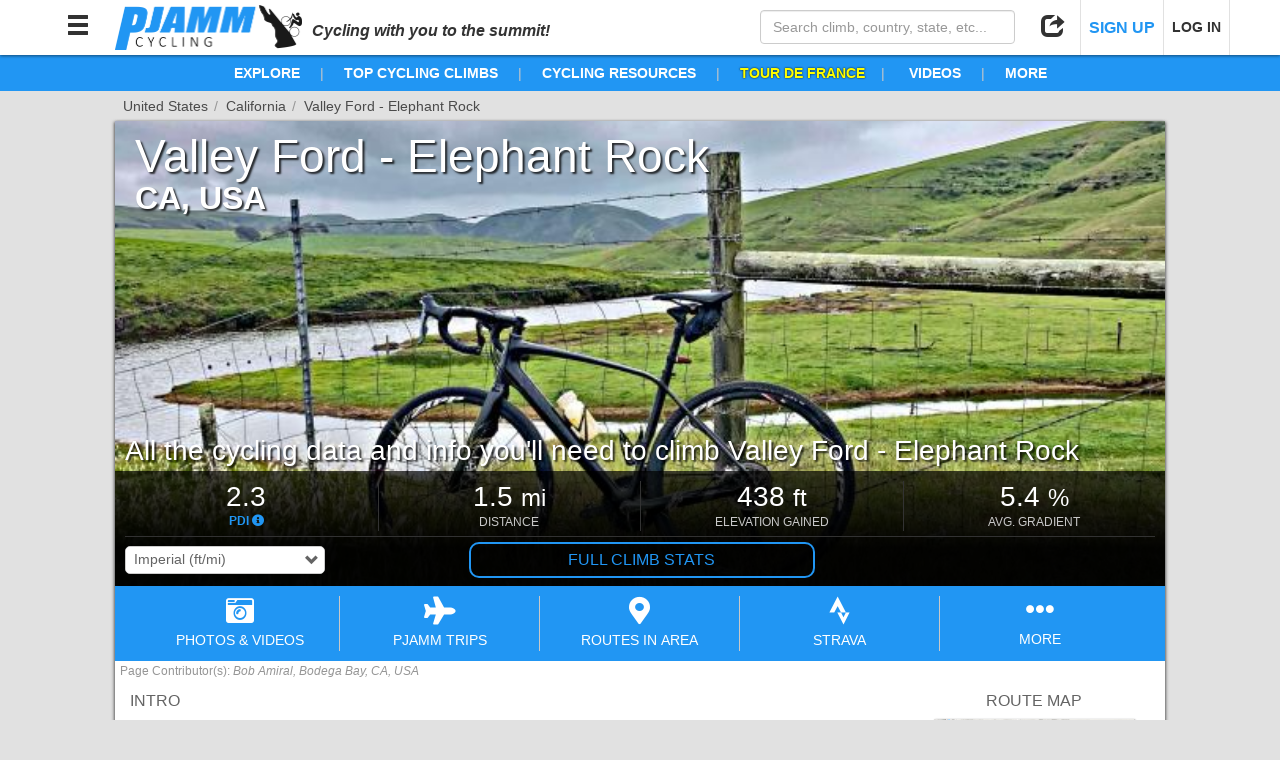

--- FILE ---
content_type: text/html; charset=utf-8
request_url: https://pjammcycling.com/climb/3459.Valley-Ford-Dillon-Beach-Bump
body_size: 45597
content:
<!DOCTYPE html><html lang="en" data-beasties-container><head>
  <meta charset="utf-8">
  <meta http-equiv="X-UA-Compatible" content="IE=edge">
  <!-- <meta name="viewport" content="viewport-fit=cover, width=device-width, initial-scale=1, maximum-scale=1, user-scalable=0"> -->
  <meta name="viewport" content="viewport-fit=cover, width=device-width, initial-scale=1.0, minimum-scale=1.0, maximum-scale=1.0, user-scalable=no">
  <meta name="google-site-verification" content="t9RX2NvDwx0z0AJHL6igzneWLNAKaqLzmR8hYfK8Zdw">
  <meta name="msvalidate.01" content="80D9638F28817833B60768C2055C9D09">

  <title>Valley Ford - Elephant Rock</title>
  <meta name="description" content="Cycling Valley Ford to Elephant Rock - View route map, weather, streetviews, images, slideshows, videos and more for this cycling route to the top of Valley Ford - Dillon Beach Bump, CA, USA. All the info (difficulty, distance, altitude gained, elevation, average grade) you'll need to climb Valley Ford - Dillon Beach Bump by bike. ">
  <!-- <base href="/beta/"> -->
  <base href="/">

  <!-- Google Analytics - Legacy -->
  <script>
    (function(i,s,o,g,r,a,m){i['GoogleAnalyticsObject']=r;i[r]=i[r]||function(){
        (i[r].q=i[r].q||[]).push(arguments)},i[r].l=1*new Date();a=s.createElement(o),
      m=s.getElementsByTagName(o)[0];a.async=1;a.src=g;m.parentNode.insertBefore(a,m)
    })(window,document,'script','https://www.google-analytics.com/analytics.js','ga');

    ga('create', 'UA-47841221-1', 'auto');
  </script>
  <!-- End Google Analytics - Legacy -->

  <!-- Google Analytics - New -->
  <script>(function(w,d,s,l,i){w[l]=w[l]||[];w[l].push({'gtm.start':
    new Date().getTime(),event:'gtm.js'});var f=d.getElementsByTagName(s)[0],
    j=d.createElement(s),dl=l!='dataLayer'?'&l='+l:'';j.async=true;j.src=
    'https://www.googletagmanager.com/gtm.js?id='+i+dl;f.parentNode.insertBefore(j,f);
    })(window,document,'script','dataLayer','GTM-MW5XXJN');
  </script>
  <!-- End Google Analytics - New -->

  <!-- Stripe Script -->
  <!-- <script src="https://js.stripe.com/v3/"></script> -->

  <!-- Share This Script -->
  <!-- <script type="text/javascript" src="//platform-api.sharethis.com/js/sharethis.js#property=5a1f35c006d3310011e614a6&product=custom-share-buttons"></script> -->

  <!-- Tab Icon -->
  <link rel="icon" type="image/png" href="./assets/images/logos/PJAMM_Logo_New_Abbrv_Blue.png">
<style>html{font-family:sans-serif;-webkit-text-size-adjust:100%;-ms-text-size-adjust:100%}body{margin:0}@media print{*,:after,:before{color:#000!important;text-shadow:none!important;background:0 0!important;box-shadow:none!important}}*{box-sizing:border-box}:after,:before{box-sizing:border-box}html{font-size:10px;-webkit-tap-highlight-color:rgba(0,0,0,0)}body{font-family:Helvetica Neue,Helvetica,Arial,sans-serif;font-size:14px;line-height:1.42857143;color:#333;background-color:#fff}html,body{position:relative;background:transparent;z-index:0;margin:0}html,body{height:100%;margin:0;padding:0}html{background:#e1e1e1;font-family:Helvetica Neue,Helvetica,Arial,sans-serif}</style><style>/*!
 * Bootstrap v3.3.7 (http://getbootstrap.com)
 * Copyright 2011-2016 Twitter, Inc.
 * Licensed under MIT (https://github.com/twbs/bootstrap/blob/master/LICENSE)
 *//*! normalize.css v3.0.3 | MIT License | github.com/necolas/normalize.css */html{font-family:sans-serif;-webkit-text-size-adjust:100%;-ms-text-size-adjust:100%}body{margin:0}nav{display:block}canvas{display:inline-block;vertical-align:baseline}a{background-color:transparent}a:active,a:hover{outline:0}strong{font-weight:700}h1{margin:.67em 0;font-size:2em}small{font-size:80%}img{border:0}hr{height:0;box-sizing:content-box}button,input,select{margin:0;font:inherit;color:inherit}button{overflow:visible}button,select{text-transform:none}button{-webkit-appearance:button;cursor:pointer}button[disabled]{cursor:default}button::-moz-focus-inner,input::-moz-focus-inner{padding:0;border:0}input{line-height:normal}input[type=checkbox]{box-sizing:border-box;padding:0}input[type=search]{box-sizing:content-box;-webkit-appearance:textfield}input[type=search]::-webkit-search-cancel-button,input[type=search]::-webkit-search-decoration{-webkit-appearance:none}/*! Source: https://github.com/h5bp/html5-boilerplate/blob/master/src/css/main.css */@media print{*,:after,:before{color:#000!important;text-shadow:none!important;background:0 0!important;box-shadow:none!important}a,a:visited{text-decoration:underline}a[href]:after{content:" (" attr(href) ")"}img{page-break-inside:avoid}img{max-width:100%!important}h2,h3,p{orphans:3;widows:3}h2,h3{page-break-after:avoid}}@font-face{font-family:Glyphicons Halflings;src:url(/assets/bootstrap/fonts/glyphicons-halflings-regular.eot);src:url(/assets/bootstrap/fonts/glyphicons-halflings-regular.eot?#iefix) format("embedded-opentype"),url(/assets/bootstrap/fonts/glyphicons-halflings-regular.woff2) format("woff2"),url(/assets/bootstrap/fonts/glyphicons-halflings-regular.woff) format("woff"),url(/assets/bootstrap/fonts/glyphicons-halflings-regular.ttf) format("truetype"),url(/assets/bootstrap/fonts/glyphicons-halflings-regular.svg#glyphicons_halflingsregular) format("svg")}.glyphicon{position:relative;top:1px;display:inline-block;font-family:Glyphicons Halflings;font-style:normal;font-weight:400;line-height:1;-webkit-font-smoothing:antialiased;-moz-osx-font-smoothing:grayscale}.glyphicon-minus:before{content:"\2212"}.glyphicon-search:before{content:"\e003"}.glyphicon-user:before{content:"\e008"}.glyphicon-remove:before{content:"\e014"}.glyphicon-share:before{content:"\e066"}.glyphicon-arrow-up:before{content:"\e093"}.glyphicon-arrow-down:before{content:"\e094"}.glyphicon-menu-hamburger:before{content:"\e236"}*{box-sizing:border-box}:after,:before{box-sizing:border-box}html{font-size:10px;-webkit-tap-highlight-color:rgba(0,0,0,0)}body{font-family:Helvetica Neue,Helvetica,Arial,sans-serif;font-size:14px;line-height:1.42857143;color:#333;background-color:#fff}button,input,select{font-family:inherit;font-size:inherit;line-height:inherit}a{color:#337ab7;text-decoration:none}a:focus,a:hover{color:#23527c;text-decoration:underline}a:focus{outline:5px auto -webkit-focus-ring-color;outline-offset:-2px}img{vertical-align:middle}hr{margin-top:20px;margin-bottom:20px;border:0;border-top:1px solid #eee}h1,h2,h3,h4,h6{font-family:inherit;font-weight:500;line-height:1.1;color:inherit}h3 small,h6 small{font-weight:400;line-height:1;color:#777}h1,h2,h3{margin-top:20px;margin-bottom:10px}h3 small{font-size:65%}h4,h6{margin-top:10px;margin-bottom:10px}h6 small{font-size:75%}h1{font-size:36px}h2{font-size:30px}h3{font-size:24px}h4{font-size:18px}h6{font-size:12px}p{margin:0 0 10px}.small,small{font-size:85%}ul{margin-top:0;margin-bottom:10px}.container-fluid{padding-right:15px;padding-left:15px;margin-right:auto;margin-left:auto}.row{margin-right:-15px;margin-left:-15px}.col-md-12,.col-md-3,.col-md-4,.col-md-8,.col-md-9,.col-sm-4,.col-sm-6,.col-xs-3,.col-xs-4,.col-xs-6,.col-xs-9{position:relative;min-height:1px;padding-right:15px;padding-left:15px}.col-xs-3,.col-xs-4,.col-xs-6,.col-xs-9{float:left}.col-xs-9{width:75%}.col-xs-6{width:50%}.col-xs-4{width:33.33333333%}.col-xs-3{width:25%}@media (min-width:768px){.col-sm-4,.col-sm-6{float:left}.col-sm-6{width:50%}.col-sm-4{width:33.33333333%}.col-sm-pull-4{right:33.33333333%}.col-sm-push-4{left:33.33333333%}}@media (min-width:992px){.col-md-12,.col-md-3,.col-md-4,.col-md-8,.col-md-9{float:left}.col-md-12{width:100%}.col-md-9{width:75%}.col-md-8{width:66.66666667%}.col-md-4{width:33.33333333%}.col-md-3{width:25%}.col-md-pull-0{right:auto}.col-md-push-0{left:auto}}label{display:inline-block;max-width:100%;margin-bottom:5px;font-weight:700}input[type=search]{box-sizing:border-box}input[type=checkbox]{margin:4px 0 0;margin-top:1px\	;line-height:normal}input[type=range]{display:block;width:100%}input[type=checkbox]:focus{outline:5px auto -webkit-focus-ring-color;outline-offset:-2px}.form-control{display:block;width:100%;height:34px;padding:6px 12px;font-size:14px;line-height:1.42857143;color:#555;background-color:#fff;background-image:none;border:1px solid #ccc;border-radius:4px;box-shadow:inset 0 1px 1px #00000013;transition:border-color ease-in-out .15s,box-shadow ease-in-out .15s}.form-control:focus{border-color:#66afe9;outline:0;box-shadow:inset 0 1px 1px #00000013,0 0 8px #66afe999}.form-control::-moz-placeholder{color:#999;opacity:1}.form-control:-ms-input-placeholder{color:#999}.form-control::-webkit-input-placeholder{color:#999}.form-control::-ms-expand{background-color:transparent;border:0}input[type=search]{-webkit-appearance:none}.checkbox{position:relative;display:block;margin-top:10px;margin-bottom:10px}.checkbox label{min-height:20px;padding-left:20px;margin-bottom:0;font-weight:400;cursor:pointer}.checkbox input[type=checkbox]{position:absolute;margin-top:4px\	;margin-left:-20px}.btn{display:inline-block;padding:6px 12px;margin-bottom:0;font-size:14px;font-weight:400;line-height:1.42857143;text-align:center;white-space:nowrap;vertical-align:middle;touch-action:manipulation;cursor:pointer;-webkit-user-select:none;user-select:none;background-image:none;border:1px solid transparent;border-radius:4px}.btn.active:focus,.btn:active:focus,.btn:focus{outline:5px auto -webkit-focus-ring-color;outline-offset:-2px}.btn:focus,.btn:hover{color:#333;text-decoration:none}.btn.active,.btn:active{background-image:none;outline:0;box-shadow:inset 0 3px 5px #00000020}.btn-sm{padding:5px 10px;font-size:12px;line-height:1.5;border-radius:3px}.btn-group{position:relative;display:inline-block;vertical-align:middle}.btn-group>.btn{position:relative;float:left}.btn-group>.btn.active,.btn-group>.btn:active,.btn-group>.btn:focus,.btn-group>.btn:hover{z-index:2}.btn-group .btn+.btn{margin-left:-1px}.btn-group>.btn:not(:first-child):not(:last-child):not(.dropdown-toggle){border-radius:0}.btn-group>.btn:first-child{margin-left:0}.btn-group>.btn:first-child:not(:last-child):not(.dropdown-toggle){border-top-right-radius:0;border-bottom-right-radius:0}.btn-group>.btn:last-child:not(:first-child){border-top-left-radius:0;border-bottom-left-radius:0}.container-fluid:after,.container-fluid:before,.row:after,.row:before{display:table;content:" "}.container-fluid:after,.row:after{clear:both}.invisible{visibility:hidden}.hidden{display:none!important}.visible-sm-block,.visible-xs-block{display:none!important}@media (max-width:767px){.visible-xs-block{display:block!important}}@media (min-width:768px) and (max-width:991px){.visible-sm-block{display:block!important}}@media (max-width:767px){.hidden-xs{display:none!important}}@media (min-width:768px) and (max-width:991px){.hidden-sm{display:none!important}}@media (min-width:992px) and (max-width:1199px){.hidden-md{display:none!important}}@media (min-width:1200px){.hidden-lg{display:none!important}}/*!
 * Font Awesome Free 5.15.4 by @fontawesome - https://fontawesome.com
 * License - https://fontawesome.com/license/free (Icons: CC BY 4.0, Fonts: SIL OFL 1.1, Code: MIT License)
 */.fa,.fab,.far,.fas{-moz-osx-font-smoothing:grayscale;-webkit-font-smoothing:antialiased;display:inline-block;font-style:normal;font-variant:normal;text-rendering:auto;line-height:1}.fa-2x{font-size:2em}.fa-camera-retro:before{content:"\f083"}.fa-chart-area:before{content:"\f1fe"}.fa-chart-bar:before{content:"\f080"}.fa-cloud-download-alt:before{content:"\f381"}.fa-ellipsis-h:before{content:"\f141"}.fa-envelope:before{content:"\f0e0"}.fa-facebook-f:before{content:"\f39e"}.fa-facebook-square:before{content:"\f082"}.fa-file-alt:before{content:"\f15c"}.fa-images:before{content:"\f302"}.fa-info-circle:before{content:"\f05a"}.fa-instagram:before{content:"\f16d"}.fa-map:before{content:"\f279"}.fa-map-marker-alt:before{content:"\f3c5"}.fa-map-signs:before{content:"\f277"}.fa-mountain:before{content:"\f6fc"}.fa-pinterest-p:before{content:"\f231"}.fa-plane:before{content:"\f072"}.fa-reddit-alien:before{content:"\f281"}.fa-road:before{content:"\f018"}.fa-route:before{content:"\f4d7"}.fa-share-alt:before{content:"\f1e0"}.fa-strava:before{content:"\f428"}.fa-sun:before{content:"\f185"}.fa-times:before{content:"\f00d"}.fa-twitter:before{content:"\f099"}.fa-youtube:before{content:"\f167"}@font-face{font-family:"Font Awesome 5 Brands";font-style:normal;font-weight:400;font-display:block;src:url(fa-brands-400.b2970adce8797051.eot);src:url(fa-brands-400.b2970adce8797051.eot?#iefix) format("embedded-opentype"),url(fa-brands-400.7edea186e9687169.woff2) format("woff2"),url(fa-brands-400.0e53fe4feaaacc48.woff) format("woff"),url(fa-brands-400.9c02eaf6eede2776.ttf) format("truetype"),url(fa-brands-400.796fa1d17e150880.svg#fontawesome) format("svg")}.fab{font-family:"Font Awesome 5 Brands"}@font-face{font-family:"Font Awesome 5 Free";font-style:normal;font-weight:400;font-display:block;src:url(fa-regular-400.a0140e7cea6c13f1.eot);src:url(fa-regular-400.a0140e7cea6c13f1.eot?#iefix) format("embedded-opentype"),url(fa-regular-400.e2b3a9dcfb1fca6e.woff2) format("woff2"),url(fa-regular-400.04dd5282f2256565.woff) format("woff"),url(fa-regular-400.7346017cbe156280.ttf) format("truetype"),url(fa-regular-400.d1d07af34365c220.svg#fontawesome) format("svg")}.fab,.far{font-weight:400}@font-face{font-family:"Font Awesome 5 Free";font-style:normal;font-weight:900;font-display:block;src:url(fa-solid-900.974801a4444657f1.eot);src:url(fa-solid-900.974801a4444657f1.eot?#iefix) format("embedded-opentype"),url(fa-solid-900.620019ed9d1100b6.woff2) format("woff2"),url(fa-solid-900.e67670b0779338ff.woff) format("woff"),url(fa-solid-900.d5b0a3566b352ee9.ttf) format("truetype"),url(fa-solid-900.9fa9fe0395282566.svg#fontawesome) format("svg")}.fa,.far,.fas{font-family:"Font Awesome 5 Free"}.fa,.fas{font-weight:900}html,body{position:relative;background:transparent;z-index:0;margin:0}button{outline:none!important;border:none;background:none;text-align:inherit}.outline-btn-pjamm{border-radius:10px;color:#2196f3;border:2px solid rgb(33,150,243);padding:5px 10px;text-align:center;cursor:pointer;text-decoration:none}.outline-btn-pjamm:hover,.outline-btn-pjamm:visited,.outline-btn-pjamm:focus{text-decoration:none}.outline-btn-pjamm:hover{color:#fff;border-color:#0b72c4;background-color:#0b72c4}.btn-pjamm:focus,.btn-pjamm{background-color:#2196f3;border:none;color:#fff;border-radius:5px;cursor:pointer;text-align:center}.btn-pjamm.active,.btn-pjamm:hover,.btn-pjamm:focus{outline:none!important}.btn-pjamm.active,.btn-pjamm:hover{background-color:#0b72c4;color:#fff}.btn-pjamm.color-trips{background-color:#7044ff}.btn-pjamm.color-trips:hover{background-color:#5737be;color:#fff}.btn-pjamm:active{transform:scale(.9)}.btn-pjamm.grouped{margin:0;border-radius:0;border-right:1px solid rgb(11,114,196)}.btn-pjamm.grouped:last-of-type{border-radius:0 5px 5px 0;border-right:none}.btn-pjamm.grouped:first-of-type{border-radius:5px 0 0 5px}.btn-pjamm.grouped.active{box-shadow:1px 1px 3px #191919 inset,-1px -1px 2px #19191980 inset}.btn-pjamm.grouped:active{transform:none}.btn{margin:0 1px;cursor:pointer}.no-padding{padding:0!important}button:focus{outline:none!important}.clickable{cursor:pointer}.custom-select{position:relative;border:1px solid #ccc;border-radius:5px;overflow:hidden}.custom-select:after{position:absolute;top:50%;right:5px;transform:translateY(-50%);font-family:Glyphicons Halflings;content:"\e114";pointer-events:none}.custom-select select{padding:5px 8px;margin:0!important;border:none;box-shadow:none;background:inherit;background-image:none;-webkit-appearance:none;min-width:100%;cursor:pointer}.custom-select select:focus{outline:none}.custom-select.small select{padding:3px 8px}html,body{height:100%;margin:0;padding:0}.hidden{display:none}.pjamm-modal-backdrop{position:fixed;top:0;left:0;right:0;background-color:#00000080;height:100%;z-index:1999}.pjamm-modal-container{position:fixed;top:0;left:0;right:0;display:flex;height:100%;z-index:2000}.pjamm-modal-container.hide-modal{opacity:0;z-index:-1;pointer-events:none;background-color:transparent}.pjamm-modal-container .pjamm-modal-backdrop{z-index:auto}.pjamm-modal-container>.pjamm-modal{position:relative;margin:auto;overflow:hidden;width:800px;max-width:calc(100% - 20px)}.pjamm-modal-container>.pjamm-modal.full{width:calc(100% - 20px)}.pjamm-modal-container>.pjamm-modal.doc-modal{width:1000px}.pjamm-modal-container>.pjamm-modal>.pjamm-modal-header{position:relative;padding:0 50px 0 15px;white-space:nowrap;overflow:hidden!important;text-overflow:ellipsis;width:100%;height:50px;line-height:50px;font-size:20px;font-weight:500;color:#191919;background-color:#fff;border-radius:5px 5px 0 0;margin:0;z-index:2}.pjamm-modal-container>.pjamm-modal.doc-modal>.pjamm-modal-header{color:#fff;background-color:#191919}.pjamm-modal-container>.pjamm-modal>.pjamm-modal-header>.glyphicon-remove{position:absolute;right:15px;top:0;line-height:50px;font-size:24px;color:#cd5c5c;text-shadow:0px 1px white,0px -1px white,1px 0px white,-1px 0px white;cursor:pointer}.pjamm-modal-container>.pjamm-modal>.pjamm-modal-header>.glyphicon-remove:hover{color:red}.pjamm-modal-container>.pjamm-modal>.pjamm-modal-body{position:relative;width:100%;min-height:100px;max-height:calc(82vh - 48px);overflow-y:auto;-webkit-overflow-scrolling:touch;background-color:#ebebeb;border-top:1px solid rgb(235,235,235);border-bottom:1px solid rgb(235,235,235);border-radius:0 0 5px 5px;margin:-1px 0;z-index:1}.pjamm-modal-container>.pjamm-modal.map-modal>.pjamm-modal-body,.pjamm-modal-container>.pjamm-modal.doc-modal>.pjamm-modal-body,.pjamm-modal-container>.pjamm-modal.full>.pjamm-modal-body{max-height:calc(100vh - 68px)}.pjamm-modal-container>.pjamm-modal.doc-modal>.pjamm-modal-body{background-color:#fff}.pjamm-modal-container>.pjamm-modal.full>.pjamm-modal-body{height:calc(100vh - 48px)}.pjamm-modal-container>.pjamm-modal.map-modal>.pjamm-modal-body{height:800px}@media (max-width: 767px){.pjamm-modal-container>.pjamm-modal.doc-modal,.pjamm-modal-container>.pjamm-modal.map-modal,.pjamm-modal-container>.pjamm-modal.full{position:relative;max-width:100%;width:100%;height:100%;max-height:none;top:auto;left:auto;transform:none;padding-top:0}.pjamm-modal-container>.pjamm-modal.doc-modal>.pjamm-modal-header,.pjamm-modal-container>.pjamm-modal.map-modal>.pjamm-modal-header,.pjamm-modal-container>.pjamm-modal.full>.pjamm-modal-header{border-radius:0}.pjamm-modal-container>.pjamm-modal.doc-modal>.pjamm-modal-body,.pjamm-modal-container>.pjamm-modal.map-modal>.pjamm-modal-body,.pjamm-modal-container>.pjamm-modal.full>.pjamm-modal-body{position:relative;width:100%;height:calc(100% - 48px);max-height:none;border-radius:0;padding-bottom:env(safe-area-inset-bottom,0px)}}html{background:#e1e1e1;font-family:Helvetica Neue,Helvetica,Arial,sans-serif}.page-content{position:relative;background:#fff;max-width:1050px;margin:10px auto;box-shadow:1px 1px 3px #00000080,-1px 1px 3px #00000080}.page-content.with-breadcrumbs{margin-top:30px}.page-breadcrumbs{position:absolute;width:100%;top:-25px;left:0}.page-breadcrumbs .crumb-container{color:#4b4b4b;max-width:calc(100% + 10px);text-overflow:ellipsis;white-space:nowrap;overflow:hidden}.page-breadcrumbs .crumb-item{position:relative;display:inline-block;max-width:calc(33.33% - 5px);text-overflow:ellipsis;white-space:nowrap;padding:0 10px 0 8px;overflow:hidden;vertical-align:top;color:inherit;color:#2196f3;cursor:pointer}.page-breadcrumbs .crumb-item:after{content:"/";position:absolute;top:0;right:0;color:#969696}.page-breadcrumbs .crumb-item:last-child{margin-right:4px}.page-breadcrumbs .crumb-item:hover{color:#0b72c4}.page-breadcrumbs .crumb-item.disabled{color:#4b4b4b;cursor:default;text-decoration:none}#nav-bar{position:fixed;top:0;left:0;right:0;height:55px;width:100%;background-color:#fff;box-shadow:0 1px 3px #00000080;padding:0 10px;z-index:1000;transform:translateY(0);transition:transform 1s}#nav-content{position:relative;height:100%;width:100%;margin:0 auto}#nav-bar .nav-btn{position:relative;display:inline-block;height:55px;line-height:55px;width:55px;text-align:center;color:#323232;cursor:pointer;font-size:24px;z-index:2}#nav-bar .nav-btn.text-btn{width:auto;min-width:55px;padding:0 8px;font-size:14px;font-weight:700;border-right:1px solid rgb(225,225,225);border-left:1px solid rgb(225,225,225)}#nav-bar .nav-btn.text-btn+.nav-btn.text-btn{border-right:none}#nav-bar .nav-btn.text-btn strong{font-size:16px;color:#2196f3}#nav-bar .nav-btn.text-btn:hover strong,#nav-bar .nav-btn:hover{background-color:#2196f3;color:#fff}#nav-bar .nav-search{width:275px;max-width:50%;padding:10px;z-index:1}#nav-bar .nav-search.right,#nav-bar .nav-btn.right{float:right}#nav-bar img{display:inline-block;max-height:calc(100% - 10px);margin:5px 10px;vertical-align:top;cursor:pointer;border:none!important;outline:none!important}#nav-bar img:active{transform:scale(.9)}.nav-btn-options{position:absolute;display:none;left:-5px;top:calc(100% - 10px);padding:5px 0;background-color:#fff;border-radius:5px;box-shadow:1px 1px 2px #00000080;font-size:16px;line-height:18px}.nav-btn:hover .nav-btn-options{display:block!important}.nav-btn.right .nav-btn-options{left:auto;right:-5px}.nav-btn-options .nav-btn-option{cursor:pointer;color:#4b4b4b;padding:10px;text-align:left;border-bottom:1px solid rgb(235,235,235);min-width:175px}.nav-btn-options .nav-btn-option:focus{outline:none}.nav-btn-options .nav-btn-option i{padding-right:5px;min-width:30px;font-size:1.1em;text-align:center;vertical-align:text-bottom}.nav-btn-options .nav-btn-option:last-child{border-bottom:none}#nav-bar .nav-btn-options .nav-btn-option:hover{background-color:#2196f3;color:#fff}.nav-btn-options .options-header{font-size:.75em;text-align:center;color:#7d7d7d;border-bottom:1px solid rgb(235,235,235);line-height:18px}@media (max-width: 767px){#nav-bar{height:auto}#nav-bar img{max-height:34px;margin:10px}#nav-bar .nav-btn{width:44px;font-size:24px}#nav-bar .nav-btn:hover{background-color:transparent;color:inherit}.nav-btn:hover .nav-btn-options{display:none!important}#nav-bar .nav-search{float:none;box-sizing:border-box;max-width:none;width:calc(100% + 20px);margin:0 -10px;height:0px;padding:0 10px;background-color:#2196f3;transition:height .5s,padding .5s;overflow:hidden}}@media (max-width: 350px){#nav-bar img{max-height:28px;margin:13px 10px}#nav-bar .nav-btn{width:40px}}.link-text{display:inline;color:#2196f3!important;cursor:pointer!important}.link-text:hover{display:inline;color:#0b72c4!important}.link-text.advntr{color:#0a4!important}.link-text.advntr:hover{color:#008334!important}.section-header-climb{color:#191919;font-weight:700;padding:0 40px;width:100%}.section-header-climb{font-size:24px;text-align:left}@media (max-width: 767px){.section-header-climb{font-size:24px;padding:0 10px}}.googleDoc *{font-family:Helvetica Neue,Helvetica,Arial,sans-serif!important}.googleDoc>div{margin:0!important;padding:0!important;max-width:none!important}.googleDoc p{color:#323232!important}.googleDoc img{cursor:pointer;display:inline-block!important;margin:5px!important;height:auto!important;width:auto!important;box-shadow:2px 2px 5px #000c}.googleDoc img.lazy{display:none!important}@media (max-width: 991px){.googleDoc p{margin-left:0!important}}#gradientProfile-wrapper select{border-color:#e1e1e1;border-radius:5px}.back1{background:linear-gradient(rgba(245,245,245,.8) 2px,transparent 2px),linear-gradient(90deg,rgba(245,245,245,.8) 2px,transparent 2px),linear-gradient(rgba(245,245,245,.8) 1px,transparent 1px),linear-gradient(90deg,rgba(245,245,245,.8) 1px,transparent 1px);background-size:100px 100px,100px 100px,20px 20px,20px 20px;background-position:-2px -2px,-2px -2px,-1px -1px,-1px -1px}
</style><link rel="stylesheet" href="styles.3bcdd2dbc6f77c61.css" media="print" onload="this.media='all'"><noscript><link rel="stylesheet" href="styles.3bcdd2dbc6f77c61.css" media="all"></noscript><style ng-app-id="app-main">.hidden[_ngcontent-app-main-c662176465]{z-index:-1;pointer-events:none;opacity:0;background-attachment:fixed}</style><style ng-app-id="app-main">#tag-line[_ngcontent-app-main-c1184033252]{display:inline;font-weight:700;font-style:italic;font-size:16px}#nav-bar.inline-header[_ngcontent-app-main-c1184033252]{position:relative}#nav-content[_ngcontent-app-main-c1184033252]{max-width:1180px;margin:0 auto}#header-nav-items[_ngcontent-app-main-c1184033252]{position:relative;line-height:36px;font-size:14px;white-space:nowrap;overflow:auto;text-align:center;font-weight:bolder;background-color:#2196f3;color:#fff;overflow:visible;z-index:991}#header-nav-items.gravel[_ngcontent-app-main-c1184033252]{background-color:#988558}#header-nav-items[_ngcontent-app-main-c1184033252]   .nav-item[_ngcontent-app-main-c1184033252]{position:relative;display:inline;padding:0 20px;color:#fff!important;overflow:visible;cursor:pointer}#header-nav-items[_ngcontent-app-main-c1184033252]   .nav-item.tdf[_ngcontent-app-main-c1184033252]{color:#ff0!important;text-shadow:0px 0px 2px black}#header-nav-items[_ngcontent-app-main-c1184033252]   .nav-item.tourDownUnder[_ngcontent-app-main-c1184033252]{color:#ff671d!important;text-shadow:1px 1px white,-1px 1px white,-1px -1px white,1px -1px white}#header-nav-items[_ngcontent-app-main-c1184033252]   .nav-item.vuelta[_ngcontent-app-main-c1184033252]{color:#da291c!important;text-shadow:1px 1px white,-1px 1px white,-1px -1px white,1px -1px white}#header-nav-items[_ngcontent-app-main-c1184033252]   .nav-item[_ngcontent-app-main-c1184033252]   a[_ngcontent-app-main-c1184033252]{color:inherit;text-decoration:none}#header-nav-items[_ngcontent-app-main-c1184033252]   .nav-item[_ngcontent-app-main-c1184033252]   a[_ngcontent-app-main-c1184033252]:hover{color:inherit}#header-nav-items[_ngcontent-app-main-c1184033252]   .nav-item[_ngcontent-app-main-c1184033252]:hover{color:#091d47!important}#header-nav-items.gravel[_ngcontent-app-main-c1184033252]   .nav-item[_ngcontent-app-main-c1184033252]:hover{color:#000!important}#header-nav-items[_ngcontent-app-main-c1184033252]   .nav-item.tdf[_ngcontent-app-main-c1184033252]:hover{color:#c8c800!important}#header-nav-items[_ngcontent-app-main-c1184033252]   .nav-item.tourDownUnder[_ngcontent-app-main-c1184033252]:hover{color:#d3591c!important}#header-nav-items[_ngcontent-app-main-c1184033252]   .nav-item.vuelta[_ngcontent-app-main-c1184033252]:hover{color:#ac1f15!important}#header-nav-items[_ngcontent-app-main-c1184033252]   .nav-item[_ngcontent-app-main-c1184033252]:after{content:"|";color:#c8c8c8;font-weight:lighter;position:absolute;right:0;text-shadow:none}#header-nav-items[_ngcontent-app-main-c1184033252]   .nav-item.hidden-md[_ngcontent-app-main-c1184033252]:after, #header-nav-items[_ngcontent-app-main-c1184033252]   .nav-item[_ngcontent-app-main-c1184033252]:last-child:after{content:none}.nav-item[_ngcontent-app-main-c1184033252]   .sub-menu[_ngcontent-app-main-c1184033252]{position:absolute;display:none;top:100%;left:5px;min-width:175px;border-radius:5px;padding:0;box-shadow:1px 1px 3px #000c;background-color:#fff;z-index:500;text-align:left;overflow:hidden}.nav-item[_ngcontent-app-main-c1184033252]:hover   .sub-menu.right[_ngcontent-app-main-c1184033252]{left:auto;right:5px}.nav-item[_ngcontent-app-main-c1184033252]:hover   .sub-menu[_ngcontent-app-main-c1184033252]{display:block}.nav-item[_ngcontent-app-main-c1184033252]   .sub-menu[_ngcontent-app-main-c1184033252]   .sub-menu-item[_ngcontent-app-main-c1184033252]{display:block;width:100%;margin:0;padding:2px 10px;font-weight:400;cursor:pointer;text-decoration:none!important;color:#4b4b4b!important;border-bottom:1px solid rgb(235,235,235);font-size:14px}.nav-item[_ngcontent-app-main-c1184033252]   .sub-menu[_ngcontent-app-main-c1184033252]   .sub-menu-item.header[_ngcontent-app-main-c1184033252]{font-weight:700;font-size:12px;line-height:12px;cursor:default}.nav-item[_ngcontent-app-main-c1184033252]   .sub-menu[_ngcontent-app-main-c1184033252]   .sub-menu-item[_ngcontent-app-main-c1184033252]:last-child{border-bottom:none}#header-nav-items[_ngcontent-app-main-c1184033252]   .nav-item[_ngcontent-app-main-c1184033252]   .sub-menu[_ngcontent-app-main-c1184033252]   .sub-menu-item[_ngcontent-app-main-c1184033252]:hover{background-color:#2196f3;color:#fff!important}#header-nav-items.gravel[_ngcontent-app-main-c1184033252]   .nav-item[_ngcontent-app-main-c1184033252]   .sub-menu[_ngcontent-app-main-c1184033252]   .sub-menu-item[_ngcontent-app-main-c1184033252]:hover{background-color:#988558}#header-nav-items[_ngcontent-app-main-c1184033252]   .nav-item[_ngcontent-app-main-c1184033252]   .sub-menu[_ngcontent-app-main-c1184033252]   .sub-menu-item.header[_ngcontent-app-main-c1184033252], #header-nav-items[_ngcontent-app-main-c1184033252]   .nav-item[_ngcontent-app-main-c1184033252]   .sub-menu[_ngcontent-app-main-c1184033252]   .sub-menu-item.header[_ngcontent-app-main-c1184033252]:hover{background-color:#e1e1e1;color:#191919!important}nav[_ngcontent-app-main-c1184033252]{position:fixed;top:0;left:-402px;width:400px;max-width:calc(100vw - 30px);height:100%;z-index:2000;overflow:hidden;transition:left 1s}nav.open[_ngcontent-app-main-c1184033252]{box-shadow:2px 0 2px #0009;left:0}#menu-title[_ngcontent-app-main-c1184033252]{background-color:#191919;border-bottom:1px solid rgb(100,100,100);border-top:none;line-height:55px;font-size:24px;outline:none!important;padding-left:20px;color:#fff}#menu-title[_ngcontent-app-main-c1184033252]   span[_ngcontent-app-main-c1184033252]{float:right;margin-right:10px;line-height:55px;width:auto;cursor:pointer;color:#cd5c5c;text-shadow:0px 1px white,0px -1px white,1px 0px white,-1px 0px white}#menu-title[_ngcontent-app-main-c1184033252]   span[_ngcontent-app-main-c1184033252]:hover{color:red}#navLinks[_ngcontent-app-main-c1184033252]{position:absolute;inset:55px 0 0;padding:0;padding-bottom:calc(env(safe-area-inset-bottom,0px) + 20px);background-color:#e1e1e1;overflow-y:auto;-webkit-overflow-scrolling:touch}#navLinks.noScrollbar[_ngcontent-app-main-c1184033252]{right:-17px;overflow-y:scroll}#navLinks[_ngcontent-app-main-c1184033252]   ul[_ngcontent-app-main-c1184033252]{list-style-type:none;margin:0;padding:0}#navLinks[_ngcontent-app-main-c1184033252]   ul[_ngcontent-app-main-c1184033252]   li[_ngcontent-app-main-c1184033252]{position:relative;margin:0;border-top:1px solid rgb(235,235,235);background:#fff;color:#323232;box-shadow:0 1px 1px #0009}#navLinks[_ngcontent-app-main-c1184033252]   ul[_ngcontent-app-main-c1184033252]   li[_ngcontent-app-main-c1184033252]   a[_ngcontent-app-main-c1184033252]{padding:0 45px 0 10px;cursor:pointer;white-space:nowrap;text-overflow:ellipsis;overflow:hidden;font-size:16px;line-height:40px;display:block;text-decoration:none;color:inherit}#navLinks[_ngcontent-app-main-c1184033252]   ul[_ngcontent-app-main-c1184033252]   li[_ngcontent-app-main-c1184033252]   a[_ngcontent-app-main-c1184033252]   .fa-chevron-right[_ngcontent-app-main-c1184033252]{position:absolute;line-height:40px;top:0;right:0;color:#c8c8c8;width:40px;text-align:center}#navLinks[_ngcontent-app-main-c1184033252]   ul[_ngcontent-app-main-c1184033252]   li[_ngcontent-app-main-c1184033252]:hover{background-color:#2196f3;color:#fff}#navLinks.gravel[_ngcontent-app-main-c1184033252]   ul[_ngcontent-app-main-c1184033252]   li[_ngcontent-app-main-c1184033252]:hover{background-color:#988558}#navLinks[_ngcontent-app-main-c1184033252]   ul[_ngcontent-app-main-c1184033252]   li.active[_ngcontent-app-main-c1184033252]{background-color:#0b72c4;color:#fff}#navLinks.gravel[_ngcontent-app-main-c1184033252]   ul[_ngcontent-app-main-c1184033252]   li.active[_ngcontent-app-main-c1184033252]{background-color:#83724a}#navLinks[_ngcontent-app-main-c1184033252]   ul[_ngcontent-app-main-c1184033252]   li.disabled[_ngcontent-app-main-c1184033252]{background-color:transparent!important;color:#4b4b4b!important;pointer-events:none!important;border-top:none;box-shadow:none}#navLinks[_ngcontent-app-main-c1184033252]   ul[_ngcontent-app-main-c1184033252]   li[_ngcontent-app-main-c1184033252]   .submenu-btn[_ngcontent-app-main-c1184033252]{position:absolute;right:0;top:0;line-height:40px;width:40px;text-align:center;font-size:1.5em;cursor:pointer}#navLinks[_ngcontent-app-main-c1184033252]   ul[_ngcontent-app-main-c1184033252]   li[_ngcontent-app-main-c1184033252]:hover   .submenu-btn[_ngcontent-app-main-c1184033252]{border-left:1px solid rgb(225,225,225)}#navLinks[_ngcontent-app-main-c1184033252]   ul[_ngcontent-app-main-c1184033252]   li[_ngcontent-app-main-c1184033252]   .submenu-btn[_ngcontent-app-main-c1184033252]:hover{background-color:#0003}@media (max-width: 1050px){#tag-line[_ngcontent-app-main-c1184033252]{font-size:14px}}@media (max-width: 991px){#tag-line[_ngcontent-app-main-c1184033252]{display:none}#header-nav-items[_ngcontent-app-main-c1184033252]   .nav-item[_ngcontent-app-main-c1184033252]{padding:0 15px}}#upgrade-frame[_ngcontent-app-main-c1184033252]{width:100%;height:100%}</style><style ng-app-id="app-main">#footer-container[_ngcontent-app-main-c4139144434]{padding:40px 20px 5px;max-width:1000px;margin:0 auto}#footer-container[_ngcontent-app-main-c4139144434]   img[_ngcontent-app-main-c4139144434]{max-height:100px;margin-top:-20px;cursor:pointer;outline:none!important}#footer-container[_ngcontent-app-main-c4139144434]   img[_ngcontent-app-main-c4139144434]:active{transform:scale(.95)}#disclaimer[_ngcontent-app-main-c4139144434]{padding-top:15px;font-size:12px;font-style:italic}.outline-btn-pjamm.strava[_ngcontent-app-main-c4139144434]{color:#fc5200;border-color:#fc5200;font-weight:700;margin:20px auto;max-width:300px}.outline-btn-pjamm.strava[_ngcontent-app-main-c4139144434]:hover{background-color:#fc5200;color:#fff}.outline-btn-pjamm[_ngcontent-app-main-c4139144434]   a[_ngcontent-app-main-c4139144434], .outline-btn-pjamm[_ngcontent-app-main-c4139144434]   a[_ngcontent-app-main-c4139144434]:focus{color:#fc5200;width:100%;text-decoration-line:none!important}.outline-btn-pjamm.strava[_ngcontent-app-main-c4139144434]:hover   a[_ngcontent-app-main-c4139144434], .outline-btn-pjamm[_ngcontent-app-main-c4139144434]   a[_ngcontent-app-main-c4139144434]:hover{color:#fff;text-decoration-line:none!important}#tag-line[_ngcontent-app-main-c4139144434]{display:inline;font-weight:700;font-style:italic;font-size:16px;vertical-align:bottom;padding-top:5px}#follow-us[_ngcontent-app-main-c4139144434]{font-size:16px;font-weight:bolder;color:#4b4b4b}#follow-us[_ngcontent-app-main-c4139144434]   i[_ngcontent-app-main-c4139144434]{font-size:34px;width:20%;text-align:center;cursor:pointer;color:#4b4b4b}#follow-us[_ngcontent-app-main-c4139144434]   i[_ngcontent-app-main-c4139144434]:hover{color:#191919}#nav-links[_ngcontent-app-main-c4139144434]{position:relative;width:100%;text-align:center;font-size:16px}.nav-link-section[_ngcontent-app-main-c4139144434]{display:inline-block;max-width:25%;text-align:left;padding:0 20px;vertical-align:top}.nav-link-section[_ngcontent-app-main-c4139144434]   .link-text[_ngcontent-app-main-c4139144434]{display:block}hr[_ngcontent-app-main-c4139144434]{border-color:#969696;width:800px;max-width:calc(100% - 40px);margin:20px auto}#footer-copyright[_ngcontent-app-main-c4139144434]{width:100%;background-color:#323232;padding:2px 10px;text-align:center;font-size:16px;color:#c8c8c8}#footer-copyright[_ngcontent-app-main-c4139144434]   span[_ngcontent-app-main-c4139144434]{cursor:pointer;padding:0 5px}#footer-copyright[_ngcontent-app-main-c4139144434]   span[_ngcontent-app-main-c4139144434]:hover{color:#fff}#strava-club-title[_ngcontent-app-main-c4139144434]{margin-top:0;margin-bottom:90px;text-align:left}@media (max-width: 991px){.nav-link-section[_ngcontent-app-main-c4139144434]{max-width:33.33%}#tag-line[_ngcontent-app-main-c4139144434]{display:block}}@media (max-width: 767px){#footer-container[_ngcontent-app-main-c4139144434]   img[_ngcontent-app-main-c4139144434]{display:block;margin-left:auto;margin-right:auto}#tag-line[_ngcontent-app-main-c4139144434]{text-align:center}.outline-btn-pjamm.strava[_ngcontent-app-main-c4139144434]{margin:10px auto;max-width:400px}.nav-link-section[_ngcontent-app-main-c4139144434]{font-size:16px;max-width:100%;width:100%;text-align:center;padding-top:10px}#footer-copyright[_ngcontent-app-main-c4139144434]{font-size:14px}#strava-club-title[_ngcontent-app-main-c4139144434]{margin-bottom:5px}}</style><style ng-app-id="app-main">#sticker[_ngcontent-app-main-c192890749]{position:fixed;bottom:25px;right:25px;height:250px;width:375px;background-color:#000;color:#fff;text-shadow:1px 1px black;z-index:1500;overflow:hidden;padding:10px;cursor:pointer;border:3px solid white;border-radius:10px;box-shadow:1px 1px 3px #000}h2[_ngcontent-app-main-c192890749], h3[_ngcontent-app-main-c192890749], h4[_ngcontent-app-main-c192890749]{margin-bottom:0}h2[_ngcontent-app-main-c192890749], h3[_ngcontent-app-main-c192890749]{color:#0b72c4;text-shadow:2px 2px 1px white,-2px -2px 1px white,-2px 2px 1px white,2px -2px 1px white;font-family:Anton,sans-serif}h2[_ngcontent-app-main-c192890749]   sup[_ngcontent-app-main-c192890749]{display:inline-block;color:#e1e1e1;font-size:.5em;top:-.9em;text-shadow:1px 1px black;font-family:Helvetica Neue,Helvetica,Arial,sans-serif}h2[_ngcontent-app-main-c192890749]{position:absolute;z-index:1;bottom:0;left:0;text-align:right;width:100%;padding:0 10px}h3[_ngcontent-app-main-c192890749]{position:relative;margin-top:10px;z-index:1;font-size:32px}h4[_ngcontent-app-main-c192890749]{position:relative;z-index:1;margin-top:5px}#free-trial-text[_ngcontent-app-main-c192890749]{width:100%;position:absolute;text-align:center;top:50%;color:#0a4;font-size:24px;text-shadow:0px -1px white,-1px 0px white,0px 1px white,1px 0px white,1px 1px white,-1px -1px white,-1px 1px white,1px -1px white,-3px 3px 10px black,3px 3px 10px black,-3px -3px 10px black,3px -3px 10px black;transform:translateY(-50%);font-weight:700;z-index:1}#exitBtn[_ngcontent-app-main-c192890749]{position:absolute;top:5px;right:5px;font-size:16px;font-weight:700;color:#cd5c5c;text-shadow:0px 1px white,0px -1px white,1px 0px white,-1px 0px white;cursor:pointer;opacity:.75;z-index:2}#exitBtn[_ngcontent-app-main-c192890749]:hover{color:red;opacity:1}#sticker[_ngcontent-app-main-c192890749]   .background-img[_ngcontent-app-main-c192890749]{position:absolute;top:0;left:0;height:100%;width:100%;z-index:0}#sticker[_ngcontent-app-main-c192890749]   .background-img[_ngcontent-app-main-c192890749]:after{position:absolute;content:"";background-color:#0006;width:100%;height:100%}@media (max-width: 767px){#sticker[_ngcontent-app-main-c192890749]{right:10px;height:200px;width:300px}h2[_ngcontent-app-main-c192890749]{font-size:26px}h3[_ngcontent-app-main-c192890749]{font-size:24px}h2[_ngcontent-app-main-c192890749], h3[_ngcontent-app-main-c192890749]{text-shadow:1px 1px 1px white,-1px -1px 1px white,-1px 1px 1px white,1px -1px 1px white}h4[_ngcontent-app-main-c192890749]{font-size:16px}}@media (max-width: 400px){#sticker[_ngcontent-app-main-c192890749]{right:10px;height:160px;width:240px}h2[_ngcontent-app-main-c192890749], h3[_ngcontent-app-main-c192890749]{font-size:20px}h4[_ngcontent-app-main-c192890749]{font-size:13px}}</style><style ng-app-id="app-main">#ad-display-window[_ngcontent-app-main-c3120056619]{position:relative;width:100%;overflow:hidden;height:30vh;min-height:250px}#control-container[_ngcontent-app-main-c3120056619], .ad-content[_ngcontent-app-main-c3120056619]{height:100%;width:90vh;max-width:100%}.ad-container[_ngcontent-app-main-c3120056619]{position:absolute;top:0;left:0;overflow:hidden;text-align:center;padding:0;height:100%;width:100%;font-size:18px;z-index:1;opacity:0;transition:opacity 2s}.ad-container.active[_ngcontent-app-main-c3120056619]{z-index:2;opacity:1}.ad-container[_ngcontent-app-main-c3120056619]   .ad-content-wrapper[_ngcontent-app-main-c3120056619]{position:relative;float:left;margin-left:50%;transform:translate(-50%);white-space:nowrap;height:100%}.ad-content[_ngcontent-app-main-c3120056619]{display:inline-block;position:relative;margin:0;background-size:cover;background-position:center,center}.ad-content[_ngcontent-app-main-c3120056619]:before{position:absolute;inset:0;background-color:#00000080;content:""}.ad-content[_ngcontent-app-main-c3120056619]   .overlay[_ngcontent-app-main-c3120056619]{position:absolute;inset:0 -2px}.ad-content[_ngcontent-app-main-c3120056619]   .overlay[_ngcontent-app-main-c3120056619]   .overlay-text[_ngcontent-app-main-c3120056619]{position:absolute;top:50%;left:40px;transform:translateY(-50%);max-height:100%;width:calc(100% - 80px);white-space:normal}.ad-content[_ngcontent-app-main-c3120056619]   .overlay[_ngcontent-app-main-c3120056619]   .overlay-text[_ngcontent-app-main-c3120056619]   .header[_ngcontent-app-main-c3120056619]{color:#0093ff;text-shadow:1px 1px 2px black;font-size:40px;font-weight:700;text-align:center;width:100%;margin-bottom:20px}.ad-content.actionSuccess[_ngcontent-app-main-c3120056619]   .overlay[_ngcontent-app-main-c3120056619]   .overlay-text[_ngcontent-app-main-c3120056619]   .header[_ngcontent-app-main-c3120056619]{color:#2e8b57}.ad-content[_ngcontent-app-main-c3120056619]   .overlay[_ngcontent-app-main-c3120056619]   .overlay-text[_ngcontent-app-main-c3120056619]   .title[_ngcontent-app-main-c3120056619]{color:#fff;font-size:44px;line-height:46px;text-align:center;text-shadow:1px 1px 2px black}.ad-content[_ngcontent-app-main-c3120056619]   .overlay[_ngcontent-app-main-c3120056619]   .overlay-text[_ngcontent-app-main-c3120056619]   .subtitle[_ngcontent-app-main-c3120056619]{text-align:center;color:#fff;font-size:26px;text-shadow:1px 1px 2px black;margin-bottom:20px}#actionBtn[_ngcontent-app-main-c3120056619]{display:inline-block;line-height:20px;font-size:20px;font-weight:700;color:#fff;background-color:#0093ff;border-radius:5px;padding:10px;cursor:pointer;margin:2px}#actionBtn[_ngcontent-app-main-c3120056619]:hover{background-color:#0093ff;box-shadow:0 10px 6px -6px #000;padding:11px;margin:0 1px 2px}.ad-content.actionSuccess[_ngcontent-app-main-c3120056619]   #actionBtn[_ngcontent-app-main-c3120056619], .ad-content.actionSuccess[_ngcontent-app-main-c3120056619]   #actionBtn[_ngcontent-app-main-c3120056619]:hover{background-color:#2e8b57}#control-container[_ngcontent-app-main-c3120056619]{position:absolute;top:0;left:50%;transform:translate(-50%);z-index:3;pointer-events:none}#control-container[_ngcontent-app-main-c3120056619]   .exitBtn[_ngcontent-app-main-c3120056619]{position:absolute;top:10px;left:10px;font-size:22px;color:#cd5c5c;text-shadow:0px 1px white,0px -1px white,1px 0px white,-1px 0px white;cursor:pointer;opacity:.75;pointer-events:all}#control-container[_ngcontent-app-main-c3120056619]   .exitBtn[_ngcontent-app-main-c3120056619]:hover{color:red;opacity:1}#control-container[_ngcontent-app-main-c3120056619]   .control[_ngcontent-app-main-c3120056619]{position:absolute;top:0;height:100%;pointer-events:all;cursor:pointer;width:50px}#control-container[_ngcontent-app-main-c3120056619]   .control.left[_ngcontent-app-main-c3120056619]{left:0}#control-container[_ngcontent-app-main-c3120056619]   .control.right[_ngcontent-app-main-c3120056619]{right:0}#control-container[_ngcontent-app-main-c3120056619]   .control[_ngcontent-app-main-c3120056619]   i[_ngcontent-app-main-c3120056619]{position:absolute;top:50%;left:50%;transform:translate(-50%,-50%);color:#fff;text-shadow:0px 0px 2px black;opacity:.5;font-size:40px;transition:opacity 1s}#control-container[_ngcontent-app-main-c3120056619]   .control[_ngcontent-app-main-c3120056619]:hover   i[_ngcontent-app-main-c3120056619]{opacity:1}@media (max-width: 767px){.ad-content[_ngcontent-app-main-c3120056619]   .overlay[_ngcontent-app-main-c3120056619]   .overlay-text[_ngcontent-app-main-c3120056619]   .header[_ngcontent-app-main-c3120056619]{font-size:30px}.ad-content[_ngcontent-app-main-c3120056619]   .overlay[_ngcontent-app-main-c3120056619]   .overlay-text[_ngcontent-app-main-c3120056619]   .title[_ngcontent-app-main-c3120056619]{font-size:36px;line-height:40px}.ad-content[_ngcontent-app-main-c3120056619]   .overlay[_ngcontent-app-main-c3120056619]   .overlay-text[_ngcontent-app-main-c3120056619]   .subtitle[_ngcontent-app-main-c3120056619]{font-size:18px}#control-container[_ngcontent-app-main-c3120056619]   .control[_ngcontent-app-main-c3120056619]:hover   i[_ngcontent-app-main-c3120056619]{opacity:.25}#actionBtn[_ngcontent-app-main-c3120056619]{line-height:16px;font-size:16px}#control-container[_ngcontent-app-main-c3120056619]   .exitBtn[_ngcontent-app-main-c3120056619]{font-size:18px}}@media (max-width: 500px){.ad-content[_ngcontent-app-main-c3120056619]   .overlay[_ngcontent-app-main-c3120056619]   .overlay-text[_ngcontent-app-main-c3120056619]   .header[_ngcontent-app-main-c3120056619]{font-size:22px}.ad-content[_ngcontent-app-main-c3120056619]   .overlay[_ngcontent-app-main-c3120056619]   .overlay-text[_ngcontent-app-main-c3120056619]   .title[_ngcontent-app-main-c3120056619]{font-size:34px;line-height:40px}.ad-content[_ngcontent-app-main-c3120056619]   .overlay[_ngcontent-app-main-c3120056619]   .overlay-text[_ngcontent-app-main-c3120056619]   .subtitle[_ngcontent-app-main-c3120056619]{font-size:14px}#control-container[_ngcontent-app-main-c3120056619]   .control[_ngcontent-app-main-c3120056619]   i[_ngcontent-app-main-c3120056619]{font-size:26px}#control-container[_ngcontent-app-main-c3120056619]   .control[_ngcontent-app-main-c3120056619]{width:30px}}#ad-display-window.header[_ngcontent-app-main-c3120056619]{height:100px;min-height:100px;cursor:pointer}#ad-display-window.header[_ngcontent-app-main-c3120056619]   .ad-container[_ngcontent-app-main-c3120056619]{font-size:16px}#ad-display-window.header[_ngcontent-app-main-c3120056619]   #control-container[_ngcontent-app-main-c3120056619], #ad-display-window.header[_ngcontent-app-main-c3120056619]   .ad-content[_ngcontent-app-main-c3120056619]{width:1200px;cursor:pointer}#ad-display-window.header[_ngcontent-app-main-c3120056619]   #control-container[_ngcontent-app-main-c3120056619]   .control.left[_ngcontent-app-main-c3120056619]{left:5px}#ad-display-window.header[_ngcontent-app-main-c3120056619]   #control-container[_ngcontent-app-main-c3120056619]   .control.right[_ngcontent-app-main-c3120056619]{right:5px}#ad-display-window.header[_ngcontent-app-main-c3120056619]   #control-container[_ngcontent-app-main-c3120056619]   .exitBtn[_ngcontent-app-main-c3120056619]{top:5px;left:5px;font-size:16px}#ad-display-window.header[_ngcontent-app-main-c3120056619]   .ad-content[_ngcontent-app-main-c3120056619]:before{content:none}.ad-container[_ngcontent-app-main-c3120056619]   .ad-innerHtml[_ngcontent-app-main-c3120056619]{position:absolute;top:0;left:0;overflow:visible;display:flex;align-items:center;justify-content:center;padding:0;height:100%;width:100%;z-index:0}@media (max-width: 767px){#ad-display-window.header[_ngcontent-app-main-c3120056619]   .ad-container[_ngcontent-app-main-c3120056619]{font-size:14px}}@media (max-width: 500px){#ad-display-window.header[_ngcontent-app-main-c3120056619]   .ad-container[_ngcontent-app-main-c3120056619]{font-size:12px}}</style><style ng-app-id="app-main">.custom-button[_ngcontent-app-main-c1027992053], .st-custom-button[_ngcontent-app-main-c1027992053]{display:block}</style><style ng-app-id="app-main">#result-container[_ngcontent-app-main-c3065134605]{position:relative}#resultDiv[_ngcontent-app-main-c3065134605]{position:absolute;margin-top:5px;left:0;right:0;border-radius:5px;max-height:400px;background-color:#646464;color:#fff;overflow-y:auto}#resultDiv.noTopGap[_ngcontent-app-main-c3065134605]{margin-top:0}#resultDiv[_ngcontent-app-main-c3065134605]   p[_ngcontent-app-main-c3065134605]{margin:2px;padding-left:5px;cursor:pointer;line-height:22px}#resultDiv[_ngcontent-app-main-c3065134605]   p[_ngcontent-app-main-c3065134605]:hover{background-color:#505050}#resultDiv[_ngcontent-app-main-c3065134605]   h5[_ngcontent-app-main-c3065134605]{background-color:#323232;color:#e1e1e1;margin:2px 0;padding:2px;cursor:default}#resultDiv[_ngcontent-app-main-c3065134605]   h5.firstCat[_ngcontent-app-main-c3065134605]{margin-top:0;border-radius:5px 5px 0 0}#resultDiv.splash[_ngcontent-app-main-c3065134605], #resultDiv.header[_ngcontent-app-main-c3065134605]{padding:0;border-radius:3px;background-color:#191919}#resultDiv.splash[_ngcontent-app-main-c3065134605]   h5[_ngcontent-app-main-c3065134605], #resultDiv.header[_ngcontent-app-main-c3065134605]   h5[_ngcontent-app-main-c3065134605]{background-color:transparent;color:#969696;padding:2px 4px}#resultDiv.splash[_ngcontent-app-main-c3065134605]   p[_ngcontent-app-main-c3065134605], #resultDiv.header[_ngcontent-app-main-c3065134605]   p[_ngcontent-app-main-c3065134605]{margin:1px 2px;background-color:#323232;padding:3px 4px 3px 14px;font-size:16px}#resultDiv.splash[_ngcontent-app-main-c3065134605]   p[_ngcontent-app-main-c3065134605]:hover, #resultDiv.header[_ngcontent-app-main-c3065134605]   p[_ngcontent-app-main-c3065134605]:hover{background-color:#2196f3}#search-input-wrapper[_ngcontent-app-main-c3065134605]{position:relative;overflow:hidden;height:100%}input[_ngcontent-app-main-c3065134605]{width:100%;padding-right:2px;white-space:nowrap;text-overflow:ellipsis;overflow:hidden}#search-input-wrapper.showClearBtn[_ngcontent-app-main-c3065134605]   input[_ngcontent-app-main-c3065134605]{padding-right:20px;white-space:normal;text-overflow:ellipsis;overflow:unset}#clear-search-btn[_ngcontent-app-main-c3065134605]{position:absolute;display:none;right:7px;color:#cd5c5c;cursor:pointer;top:50%;transform:translateY(-50%)}#search-input-wrapper.showClearBtn[_ngcontent-app-main-c3065134605]   #clear-search-btn[_ngcontent-app-main-c3065134605]{display:block}#clear-search-btn[_ngcontent-app-main-c3065134605]:hover{color:red}#search-input-wrapper.splash[_ngcontent-app-main-c3065134605]{font-size:18px}#search-input-wrapper.splash[_ngcontent-app-main-c3065134605]   input[_ngcontent-app-main-c3065134605]{font-size:18px;padding:12px 2px 12px 12px}#search-input-wrapper.splash.showClearBtn[_ngcontent-app-main-c3065134605]   input[_ngcontent-app-main-c3065134605]{padding:12px 24px 12px 12px}.gravel-icon[_ngcontent-app-main-c3065134605]{display:inline-block!important;max-height:14px!important;margin:0 2px 0 0!important;vertical-align:text-top!important}@media (max-width: 767px){#search-input-wrapper.splash[_ngcontent-app-main-c3065134605]   input[_ngcontent-app-main-c3065134605]{font-size:16px}}</style><style ng-app-id="app-main">#climb-header[_ngcontent-app-main-c546185963]{position:relative;overflow:hidden;background-color:#191919}#member-action-buttons[_ngcontent-app-main-c546185963]{position:absolute;top:0;right:0;background:#0000;border-radius:0 0 0 5px;padding:10px;z-index:10}#member-action-buttons[_ngcontent-app-main-c546185963]   i[_ngcontent-app-main-c546185963]{display:block;width:44px;font-size:38px;line-height:44px;color:#fff;text-shadow:1px 1px 2px rgb(0,0,0);cursor:pointer;text-align:center;opacity:.8}#member-action-buttons[_ngcontent-app-main-c546185963]   i.fa-star[_ngcontent-app-main-c546185963]:hover, #member-action-buttons[_ngcontent-app-main-c546185963]   i.fa-star.active[_ngcontent-app-main-c546185963]{color:#ff0;opacity:1}#member-action-buttons[_ngcontent-app-main-c546185963]   i.fa-star.active[_ngcontent-app-main-c546185963]:hover{color:#c8c800}#member-action-buttons[_ngcontent-app-main-c546185963]   i.fa-check[_ngcontent-app-main-c546185963]:hover, #member-action-buttons[_ngcontent-app-main-c546185963]   i.fa-check.active[_ngcontent-app-main-c546185963]{color:#00c800;opacity:1}#member-action-buttons[_ngcontent-app-main-c546185963]   i.fa-check.active[_ngcontent-app-main-c546185963]:hover{color:#009600}#member-action-buttons[_ngcontent-app-main-c546185963]   i.fa-image[_ngcontent-app-main-c546185963]:hover, #member-action-buttons[_ngcontent-app-main-c546185963]   i.fa-image.active[_ngcontent-app-main-c546185963]{color:#2196f3;opacity:1}#member-action-buttons[_ngcontent-app-main-c546185963]   i.fa-image.active[_ngcontent-app-main-c546185963]:hover{color:#0b72c4}#bannerSection[_ngcontent-app-main-c546185963]{position:relative;height:350px;min-height:200px;max-height:50vh;overflow-x:hidden;z-index:1;color:#fff!important;text-shadow:2px 2px 2px rgba(0,0,0,.8);text-align:left;pointer-events:none}#banner-title[_ngcontent-app-main-c546185963]{position:relative;width:100%;bottom:0;left:0;padding:10px 50px 50px 20px}#banner-title[_ngcontent-app-main-c546185963]   h2[_ngcontent-app-main-c546185963]{font-size:46px;margin:0}#banner-title[_ngcontent-app-main-c546185963]   h3[_ngcontent-app-main-c546185963]{font-weight:700;font-size:32px;margin:0}#banner-footer[_ngcontent-app-main-c546185963]{position:absolute;bottom:0;left:0}#banner-footer[_ngcontent-app-main-c546185963]   h1[_ngcontent-app-main-c546185963]{font-size:28px;margin:0;padding:5px 60px 5px 10px}#routeMapDiv[_ngcontent-app-main-c546185963]{display:none}@media (max-width: 767px){#banner-title[_ngcontent-app-main-c546185963]   h2[_ngcontent-app-main-c546185963]{font-size:30px}#banner-title[_ngcontent-app-main-c546185963]   h3[_ngcontent-app-main-c546185963]{font-size:20px}#banner-footer[_ngcontent-app-main-c546185963]   h1[_ngcontent-app-main-c546185963]{font-size:18px;padding:5px 10px}#banner-title[_ngcontent-app-main-c546185963]{position:relative;width:100%;bottom:0;left:0;padding:10px 50px 50px 10px}}#climb-stats[_ngcontent-app-main-c546185963]{position:relative;background:linear-gradient(#000000b3,#000000fa 66%);color:#fff;font-size:18px}#stat-container[_ngcontent-app-main-c546185963]{position:relative;margin:0;padding:10px 0 5px}#stat-container[_ngcontent-app-main-c546185963]   img[_ngcontent-app-main-c546185963]{position:absolute;bottom:0;right:-5px;width:240px;max-width:25%;opacity:.75;cursor:pointer;z-index:5}#stat-container[_ngcontent-app-main-c546185963]   img[_ngcontent-app-main-c546185963]:hover{transform:scale(1.05);opacity:1}#stat-container[_ngcontent-app-main-c546185963]   img[_ngcontent-app-main-c546185963]:active{transform:scale(1)}#stat-container[_ngcontent-app-main-c546185963]   #stat-item-wrapper[_ngcontent-app-main-c546185963]{position:relative;width:100%;white-space:nowrap;overflow-x:auto}#stat-container[_ngcontent-app-main-c546185963]   .stat-item[_ngcontent-app-main-c546185963]{display:inline-block;width:25%;min-width:90px;padding:0 10px;text-align:center;vertical-align:top;border-left:1px solid rgb(50,50,50)}#stat-container[_ngcontent-app-main-c546185963]   .stat-item[_ngcontent-app-main-c546185963]:first-child{border:none}#stat-container[_ngcontent-app-main-c546185963]   .stat-item[_ngcontent-app-main-c546185963]   .stat-value[_ngcontent-app-main-c546185963]{font-size:28px;line-height:32px}#stat-container[_ngcontent-app-main-c546185963]   .stat-item[_ngcontent-app-main-c546185963]   .stat-title[_ngcontent-app-main-c546185963]{font-size:12px;color:#c8c8c8}#stat-container[_ngcontent-app-main-c546185963]   hr[_ngcontent-app-main-c546185963]{margin:5px 10px;border-color:#323232}#stat-container[_ngcontent-app-main-c546185963]   #meas-control[_ngcontent-app-main-c546185963]{display:inline-block;color:#000!important;line-height:20px;font-size:16px;padding:4px 10px;width:220px;max-width:25%}#stat-container[_ngcontent-app-main-c546185963]   #full-stats-btn[_ngcontent-app-main-c546185963]{position:relative;text-align:center;float:right;width:33%;margin:0 33.33% 0 0}@media (max-width: 767px){#climb-stats[_ngcontent-app-main-c546185963]{font-size:14px}#stat-container[_ngcontent-app-main-c546185963]   .stat-item[_ngcontent-app-main-c546185963]   .stat-value[_ngcontent-app-main-c546185963]{font-size:20px;line-height:24px}#stat-container[_ngcontent-app-main-c546185963]   #full-stats-btn[_ngcontent-app-main-c546185963]{width:200px;margin-right:10px;max-width:calc(66.66% - 20px);padding:2px 5px;font-size:14px;white-space:nowrap;overflow:hidden;text-overflow:ellipsis}#stat-container[_ngcontent-app-main-c546185963]   #meas-control[_ngcontent-app-main-c546185963]{font-size:16px;padding:0 10px;min-width:140px;width:33.33%;max-width:none}.section-header-climb[_ngcontent-app-main-c546185963]{font-size:18px}}@media (max-width: 400px){#stat-container[_ngcontent-app-main-c546185963]   #full-stats-btn[_ngcontent-app-main-c546185963]{width:145px}#stat-container[_ngcontent-app-main-c546185963]   .stat-item[_ngcontent-app-main-c546185963]{padding:0 5px}#stat-container[_ngcontent-app-main-c546185963]   .stat-item[_ngcontent-app-main-c546185963]   .stat-title[_ngcontent-app-main-c546185963]{font-size:10px;white-space:nowrap;overflow:hidden;text-overflow:ellipsis}}#explore-menu[_ngcontent-app-main-c546185963]{position:relative;width:100%;padding:10px 0;background-color:#2196f3;color:#fff;text-align:center}.page-content.gravel[_ngcontent-app-main-c546185963]   #explore-menu[_ngcontent-app-main-c546185963]{background-color:#988558}.menu-item[_ngcontent-app-main-c546185963]{position:relative;display:inline-block;width:20%;max-width:200px;font-size:14px;border-right:1px solid rgb(200,200,200);cursor:pointer;overflow:visible;vertical-align:top}.menu-item[_ngcontent-app-main-c546185963]:hover{color:#091d47}.page-content.gravel[_ngcontent-app-main-c546185963]   #explore-menu[_ngcontent-app-main-c546185963]   .menu-item[_ngcontent-app-main-c546185963]:hover{color:#000}.menu-item[_ngcontent-app-main-c546185963]   i[_ngcontent-app-main-c546185963]{display:block;margin-bottom:5px;text-shadow:none}.menu-item[_ngcontent-app-main-c546185963]:hover > i[_ngcontent-app-main-c546185963]{transform:scale(1.1)}.menu-item[_ngcontent-app-main-c546185963]:last-child{border:none}.menu-item[_ngcontent-app-main-c546185963]   .menu-item-opts[_ngcontent-app-main-c546185963]{position:absolute;display:none;top:100%;right:5px;border-radius:5px;padding:5px 0;box-shadow:1px 1px 3px #000c;background-color:#fff;z-index:500;color:#4b4b4b;text-align:left}.menu-item[_ngcontent-app-main-c546185963]:hover   .menu-item-opts[_ngcontent-app-main-c546185963]{display:block}.menu-item[_ngcontent-app-main-c546185963]   .menu-item-opts[_ngcontent-app-main-c546185963]   .item-opt-btn[_ngcontent-app-main-c546185963]{position:relative;width:100%;min-width:175px;max-width:75vw;font-size:16px;line-height:18px;margin:0;padding:10px 10px 10px 40px;cursor:pointer}.menu-item[_ngcontent-app-main-c546185963]   .menu-item-opts[_ngcontent-app-main-c546185963]   .item-opt-btn[_ngcontent-app-main-c546185963]   i[_ngcontent-app-main-c546185963]{position:absolute;top:10px;left:0;width:40px;text-align:center;color:inherit}.menu-item[_ngcontent-app-main-c546185963]   .menu-item-opts[_ngcontent-app-main-c546185963]   .item-opt-btn[_ngcontent-app-main-c546185963]:hover{background-color:#2196f3;color:#fff}.page-content.gravel[_ngcontent-app-main-c546185963]   #explore-menu[_ngcontent-app-main-c546185963]   .menu-item[_ngcontent-app-main-c546185963]   .menu-item-opts[_ngcontent-app-main-c546185963]   .item-opt-btn[_ngcontent-app-main-c546185963]:hover{background-color:#988558}.page-content[_ngcontent-app-main-c546185963]   #explore-menu[_ngcontent-app-main-c546185963]   .menu-item[_ngcontent-app-main-c546185963]   .menu-item-opts[_ngcontent-app-main-c546185963]   .item-opt-btn[_ngcontent-app-main-c546185963]:disabled{background-color:#fff;color:#afafaf;cursor:no-drop}@media (max-width: 767px){.menu-item[_ngcontent-app-main-c546185963]{width:25%;font-size:12px}.menu-item[_ngcontent-app-main-c546185963]   .menu-item-opts[_ngcontent-app-main-c546185963]   .item-opt-btn[_ngcontent-app-main-c546185963]{width:175px}.menu-item[_ngcontent-app-main-c546185963]:hover{color:#fff}.menu-item[_ngcontent-app-main-c546185963]:hover   .menu-item-opts[_ngcontent-app-main-c546185963]{display:none}.menu-item[_ngcontent-app-main-c546185963]   .menu-item-opts[_ngcontent-app-main-c546185963]   .item-opt-btn[_ngcontent-app-main-c546185963]:hover{background-color:#fff;color:#4b4b4b}.menu-item.active[_ngcontent-app-main-c546185963]{color:#091d47}.menu-item.active[_ngcontent-app-main-c546185963]   .menu-item-opts[_ngcontent-app-main-c546185963]{display:block}}@media (max-width: 525px){.menu-item[_ngcontent-app-main-c546185963]{min-height:65px}}#explore-content[_ngcontent-app-main-c546185963]{position:relative;width:100%}#ackDiv[_ngcontent-app-main-c546185963]{font-size:12px;text-align:left;color:#969696}#ackDiv[_ngcontent-app-main-c546185963]   p[_ngcontent-app-main-c546185963]{display:inline-block;padding:2px 5px;margin:0}#tdf-btn[_ngcontent-app-main-c546185963]{position:relative;float:right;margin:10px 15px;width:232px;background-color:#ff0;color:#000;box-shadow:1px 1px 2px #000;cursor:pointer;padding:20px;text-align:center;font-size:18px;line-height:18px;border:1px solid white;border-radius:20px;font-weight:700;z-index:10}#tdf-btn[_ngcontent-app-main-c546185963]:hover{background-color:#c8c800}#tdf-btn-header[_ngcontent-app-main-c546185963], #tdf-btn-footer[_ngcontent-app-main-c546185963]{position:absolute;font-size:12px;line-height:20px;left:0;width:100%;text-align:center}#tdf-btn-header[_ngcontent-app-main-c546185963]{top:0;font-weight:700}#tdf-btn-footer[_ngcontent-app-main-c546185963]{bottom:0;font-weight:400}.category-title[_ngcontent-app-main-c546185963]{position:relative;font-size:16px;color:#646464;border-top:1px solid rgb(200,200,200);padding:10px 0;margin:0;clear:both}.category-title.bottom-border[_ngcontent-app-main-c546185963]{border-top:none;border-bottom:1px solid rgb(200,200,200);padding:10px 0;margin-bottom:10px}.category-body[_ngcontent-app-main-c546185963]{padding:0 20px;font-size:18px;color:#323232;overflow:hidden;min-height:200px;clear:both}.category-body.intro[_ngcontent-app-main-c546185963]{min-height:100px;margin-bottom:20px}#sherpa-logo[_ngcontent-app-main-c546185963]{float:left;width:125px;margin:0 10px 0 -10px}.no-cat-data[_ngcontent-app-main-c546185963]{max-width:575px;margin:20px auto!important;font-size:34px;color:#afafaf;text-align:center}.no-cat-data[_ngcontent-app-main-c546185963]   p[_ngcontent-app-main-c546185963]{font-size:16px;color:#646464;margin:10px 0 20px;text-align:left}#profile-img-div[_ngcontent-app-main-c546185963]{position:relative}#map-preview-image[_ngcontent-app-main-c546185963]{box-shadow:1px 1px 2px #000c}#map-preview-image[_ngcontent-app-main-c546185963], #profile-img[_ngcontent-app-main-c546185963]{display:block;max-width:100%;max-height:200px;margin:0 auto;cursor:pointer}#map-preview-image[_ngcontent-app-main-c546185963]:hover, #profile-img[_ngcontent-app-main-c546185963]:hover{transform:scale(1.05)}#map-preview-image[_ngcontent-app-main-c546185963]:active, #profile-img[_ngcontent-app-main-c546185963]:active{transform:scale(1)}#nearby-climb-display[_ngcontent-app-main-c546185963]{position:relative;white-space:nowrap;overflow-x:auto;padding:10px 40px;text-align:center}.outline-btn-pjamm[_ngcontent-app-main-c546185963]{font-size:16px;display:block;width:250px;max-width:100%;margin:20px auto}.outline-btn-pjamm.small[_ngcontent-app-main-c546185963]{font-size:14px;width:auto;margin:10px auto}.outline-btn-pjamm.contribute[_ngcontent-app-main-c546185963]{width:250px}.outline-btn-pjamm.inline[_ngcontent-app-main-c546185963]{display:inline;margin-left:5px;margin-right:5px}#intro-btns[_ngcontent-app-main-c546185963]{position:relative;width:100%;text-align:center}#intro-btns[_ngcontent-app-main-c546185963]   .outline-btn-pjamm[_ngcontent-app-main-c546185963]{display:inline-block;margin:20px 10px}#profile-img-div[_ngcontent-app-main-c546185963]   #btn-container[_ngcontent-app-main-c546185963]{position:absolute;top:0;left:0;margin:0}#profile-img-div[_ngcontent-app-main-c546185963]   #btn-container[_ngcontent-app-main-c546185963]   .outline-btn-pjamm[_ngcontent-app-main-c546185963]{margin:0 5px;display:inline}#explore-side-bar[_ngcontent-app-main-c546185963]   .category-title[_ngcontent-app-main-c546185963]{text-align:center;border:none}#explore-side-bar[_ngcontent-app-main-c546185963]   hr[_ngcontent-app-main-c546185963]{margin:20px;border-color:#c8c8c8}@media (max-width: 767px){.category-body[_ngcontent-app-main-c546185963]{padding:0 5px;font-size:14px}#sherpa-logo[_ngcontent-app-main-c546185963]{width:100px;margin:0 10px 0 0}#nearby-climb-display[_ngcontent-app-main-c546185963]{padding:10px}}#member-reviews[_ngcontent-app-main-c546185963]{position:relative;background-color:#fff;padding:0 0 20px}#weather-modal[_ngcontent-app-main-c546185963] > .pjamm-modal[_ngcontent-app-main-c546185963] > .pjamm-modal-body[_ngcontent-app-main-c546185963]{max-height:calc(95vh - 48px)}.pjamm-modal-header[_ngcontent-app-main-c546185963] > .link-text[_ngcontent-app-main-c546185963]{font-size:.8em}#route-data-div[_ngcontent-app-main-c546185963]{position:absolute;bottom:26px;left:10px;width:500px;max-width:calc(100% - 70px);padding:5px;border-radius:3px;background-color:#fff;box-shadow:2px 2px 5px #000}#route-data-div[_ngcontent-app-main-c546185963]   #route-title[_ngcontent-app-main-c546185963]{font-size:12px;font-weight:700}#route-data-div[_ngcontent-app-main-c546185963]   #route-name[_ngcontent-app-main-c546185963]{font-size:20px;text-overflow:ellipsis;overflow:hidden;white-space:nowrap;margin:10px 0 2px}#route-data-div[_ngcontent-app-main-c546185963]   #route-stats[_ngcontent-app-main-c546185963]{font-size:16px;color:#4b4b4b;text-overflow:ellipsis;overflow:hidden;white-space:nowrap;line-height:24px}#route-data-div[_ngcontent-app-main-c546185963]   #route-stats[_ngcontent-app-main-c546185963]   small[_ngcontent-app-main-c546185963]{font-size:12px;font-weight:700;color:#7d7d7d}#route-select-btns[_ngcontent-app-main-c546185963]{position:absolute;top:3px;right:5px}#route-select-btns[_ngcontent-app-main-c546185963]   .route-btn[_ngcontent-app-main-c546185963]{font-weight:700}#route-action-btns[_ngcontent-app-main-c546185963]{position:absolute;bottom:0;right:2px}.route-action-btn[_ngcontent-app-main-c546185963]{display:inline-block;text-align:center;margin:0 5px;color:#7d7d7d;cursor:pointer}.route-action-btn[_ngcontent-app-main-c546185963]:hover{color:#2196f3}.route-action-btn[_ngcontent-app-main-c546185963]   i[_ngcontent-app-main-c546185963]{display:block;font-size:20px;line-height:20px}.route-action-btn[_ngcontent-app-main-c546185963]   small[_ngcontent-app-main-c546185963]{display:block;font-size:8px;line-height:10px;font-weight:700}.download-item[_ngcontent-app-main-c546185963], .route-item[_ngcontent-app-main-c546185963]{position:relative;padding:20px 40px 10px 10px;background-color:#fff;margin:5px 0;border-radius:5px;box-shadow:1px 1px 3px #000;cursor:pointer}.route-item[_ngcontent-app-main-c546185963]{padding:10px;font-size:16px;text-align:center}.download-item[_ngcontent-app-main-c546185963]   small[_ngcontent-app-main-c546185963]{position:absolute;top:5px;left:10px;font-weight:700;font-size:10px;color:#000}.download-item[_ngcontent-app-main-c546185963]   .fa-chevron-right[_ngcontent-app-main-c546185963]{position:absolute;top:calc(50% - 10px);right:10px;font-size:20px;line-height:20px;color:#e1e1e1}.download-item[_ngcontent-app-main-c546185963]:hover, .route-item[_ngcontent-app-main-c546185963]:hover{background-color:#f5f5f5}.download-item[_ngcontent-app-main-c546185963]:active, .route-item[_ngcontent-app-main-c546185963]:active{transform:scale(.95)}.show-mobile[_ngcontent-app-main-c546185963]{display:none}#downloadModal[_ngcontent-app-main-c546185963] > .pjamm-modal.simple[_ngcontent-app-main-c546185963] > .pjamm-modal-header[_ngcontent-app-main-c546185963], #createRouteModal[_ngcontent-app-main-c546185963] > .pjamm-modal.simple[_ngcontent-app-main-c546185963] > .pjamm-modal-header[_ngcontent-app-main-c546185963]{height:40px;background-color:#0b72c4;line-height:40px;font-size:18px;color:#fff}#downloadModal.gravel[_ngcontent-app-main-c546185963] > .pjamm-modal.simple[_ngcontent-app-main-c546185963] > .pjamm-modal-header[_ngcontent-app-main-c546185963]{background-color:#83724a}#downloadModal[_ngcontent-app-main-c546185963] > .pjamm-modal.simple[_ngcontent-app-main-c546185963] > .pjamm-modal-header[_ngcontent-app-main-c546185963] > .glyphicon-remove[_ngcontent-app-main-c546185963], #createRouteModal[_ngcontent-app-main-c546185963] > .pjamm-modal.simple[_ngcontent-app-main-c546185963] > .pjamm-modal-header[_ngcontent-app-main-c546185963] > .glyphicon-remove[_ngcontent-app-main-c546185963]{top:0;right:10px;font-size:30px;line-height:40px}@media (max-width: 767px){#weather-modal[_ngcontent-app-main-c546185963] > .pjamm-modal[_ngcontent-app-main-c546185963] > .pjamm-modal-body[_ngcontent-app-main-c546185963]{max-height:none}}@media (max-width: 550px){#route-data-div[_ngcontent-app-main-c546185963]   #route-stats[_ngcontent-app-main-c546185963]{max-width:calc(100% - 50px)}#route-data-div[_ngcontent-app-main-c546185963]   #route-stats.withNote[_ngcontent-app-main-c546185963]{max-width:calc(100% - 115px)}.hide-mobile[_ngcontent-app-main-c546185963]{display:none}.show-mobile[_ngcontent-app-main-c546185963]{display:inline}}#sub-content-modal[_ngcontent-app-main-c546185963]{width:auto;min-width:500px}#sub-content-modal[_ngcontent-app-main-c546185963] > .body[_ngcontent-app-main-c546185963]{padding-top:0;border-radius:0 0 10px 10px}#sub-content-modal[_ngcontent-app-main-c546185963] > .body[_ngcontent-app-main-c546185963]   h3[_ngcontent-app-main-c546185963]{padding:0 5px}#sub-content-modal[_ngcontent-app-main-c546185963] > .body[_ngcontent-app-main-c546185963]   h3[_ngcontent-app-main-c546185963]:first-child{margin-top:0}.widget-container[_ngcontent-app-main-c546185963]{text-align:center;padding:5px;max-width:1200px}.widget-container[_ngcontent-app-main-c546185963]   .widget[_ngcontent-app-main-c546185963]{position:relative;display:inline-block;vertical-align:middle;margin:5px;padding:0 0 19px;border-radius:5px;box-shadow:1px 1px 2px #000c;background-color:#191919;cursor:pointer}.widget-container[_ngcontent-app-main-c546185963]   .widget[_ngcontent-app-main-c546185963]:hover{margin:0;box-shadow:2px 2px 4px #000c}.widget-container[_ngcontent-app-main-c546185963]   .widget[_ngcontent-app-main-c546185963]:hover   .widgetImg[_ngcontent-app-main-c546185963], .widget-container[_ngcontent-app-main-c546185963]   .widget[_ngcontent-app-main-c546185963]:hover   .widget_iFrame[_ngcontent-app-main-c546185963]{height:130px;width:210px}.widget-container[_ngcontent-app-main-c546185963]   .widget[_ngcontent-app-main-c546185963]   .widgetImg[_ngcontent-app-main-c546185963], .widget-container[_ngcontent-app-main-c546185963]   .widget[_ngcontent-app-main-c546185963]   .widget_iFrame[_ngcontent-app-main-c546185963]{height:120px;width:200px;background-repeat:no-repeat;background-size:cover;margin:0;padding:0;border:none;border-radius:5px 5px 0 0;pointer-events:none;overflow:hidden}.widget-container[_ngcontent-app-main-c546185963]   .widget[_ngcontent-app-main-c546185963]   .widget_iFrame[_ngcontent-app-main-c546185963]   iframe[_ngcontent-app-main-c546185963]{height:100%;width:100%;border-radius:5px 5px 0 0;pointer-events:none}.widget-container[_ngcontent-app-main-c546185963]   .widget[_ngcontent-app-main-c546185963]   p[_ngcontent-app-main-c546185963]{position:absolute;bottom:0;left:0;width:100%;margin:0;padding:0 5px;border-radius:0 0 5px 5px;background-color:#2196f3;color:#fff}.widget-container[_ngcontent-app-main-c546185963]   .widget[_ngcontent-app-main-c546185963]:hover   p[_ngcontent-app-main-c546185963]{background-color:#0b72c4}@media (max-width: 767px){#sub-content-modal[_ngcontent-app-main-c546185963]{min-width:0px}.widget-container[_ngcontent-app-main-c546185963]   .widget[_ngcontent-app-main-c546185963]:hover   .widgetImg[_ngcontent-app-main-c546185963], .widget-container[_ngcontent-app-main-c546185963]   .widget[_ngcontent-app-main-c546185963]:hover   .widget_iFrame[_ngcontent-app-main-c546185963]{height:100px;width:160px}.widget-container[_ngcontent-app-main-c546185963]   .widget[_ngcontent-app-main-c546185963]   .widgetImg[_ngcontent-app-main-c546185963], .widget-container[_ngcontent-app-main-c546185963]   .widget[_ngcontent-app-main-c546185963]   .widget_iFrame[_ngcontent-app-main-c546185963]{height:90px;width:150px}}#sherpa-gate-modal[_ngcontent-app-main-c546185963]   .pjamm-modal.simple[_ngcontent-app-main-c546185963]{width:400px}#sherpa-gate-modal[_ngcontent-app-main-c546185963]   .pjamm-modal.simple[_ngcontent-app-main-c546185963] > .header[_ngcontent-app-main-c546185963]{height:40px;background-color:#0b72c4}#sherpa-gate-modal[_ngcontent-app-main-c546185963]   .pjamm-modal.simple[_ngcontent-app-main-c546185963] > .header[_ngcontent-app-main-c546185963] > i#closeBtn[_ngcontent-app-main-c546185963]{top:0;right:10px;font-size:30px;line-height:40px}#sherpa-gate-modal[_ngcontent-app-main-c546185963]   .pjamm-modal.simple[_ngcontent-app-main-c546185963] > .header[_ngcontent-app-main-c546185963] > .title[_ngcontent-app-main-c546185963]{line-height:40px;font-size:18px;color:#fff}#sherpa-gate-modal[_ngcontent-app-main-c546185963]   .pjamm-modal.simple[_ngcontent-app-main-c546185963] > .body[_ngcontent-app-main-c546185963]{font-size:16px;padding:20px;border-radius:0 0 10px 10px}#sherpa-gate-modal[_ngcontent-app-main-c546185963]   #alert-btn-container[_ngcontent-app-main-c546185963]{position:relative;margin-top:20px;padding:0 5px;text-align:center;width:100%}#sherpa-gate-modal[_ngcontent-app-main-c546185963]   #alert-btn-container[_ngcontent-app-main-c546185963]   .alert-btn[_ngcontent-app-main-c546185963]{display:inline-block;margin:0 5px;cursor:pointer;font-size:18px;width:calc(50% - 10px)}#sherpa-gate-modal[_ngcontent-app-main-c546185963]   #alert-btn-container[_ngcontent-app-main-c546185963]   .alert-btn[_ngcontent-app-main-c546185963]:active{transform:scale(.9)}#sherpa-gate-modal[_ngcontent-app-main-c546185963]   #alert-btn-container[_ngcontent-app-main-c546185963]   .alert-btn.text-only[_ngcontent-app-main-c546185963]{color:#0b72c4;background-color:#0000001a;padding:5px 0;border-radius:5px}#sherpa-gate-modal[_ngcontent-app-main-c546185963]   #alert-btn-container[_ngcontent-app-main-c546185963]   .alert-btn.text-only[_ngcontent-app-main-c546185963]:hover{color:#0b5592;background-color:#0003}</style><style ng-app-id="app-main">#loadingModal[_ngcontent-app-main-c1901638844]{position:fixed;inset:0;z-index:2000;background-color:#00000080;display:none;text-align:center}#loadingModal.transparent[_ngcontent-app-main-c1901638844]{background-color:transparent}#loadingModal.local[_ngcontent-app-main-c1901638844]{position:absolute;z-index:auto}#loadingModal.show[_ngcontent-app-main-c1901638844]{display:block}#loading-content[_ngcontent-app-main-c1901638844]{position:absolute;z-index:1;top:50%;width:100%;text-align:center;transform:translateY(-50%)}#loader[_ngcontent-app-main-c1901638844]{display:block;margin:0 auto;border:10px solid rgba(255,255,255,.75);border-top:10px solid rgba(33,150,243,.75);border-radius:50%;width:50px;height:50px;animation:_ngcontent-app-main-c1901638844_spin 1s linear infinite}#loadingModal.transparent[_ngcontent-app-main-c1901638844]   #loader[_ngcontent-app-main-c1901638844]{border:10px solid rgba(225,225,225,.75);border-top:10px solid rgba(33,150,243,.75)}p[_ngcontent-app-main-c1901638844]{margin-top:10px;width:100%;text-align:center;color:#fff}#loadingModal.transparent[_ngcontent-app-main-c1901638844]   p[_ngcontent-app-main-c1901638844]{color:#323232}@keyframes _ngcontent-app-main-c1901638844_spin{0%{transform:rotate(0)}to{transform:rotate(360deg)}}#loader.bubbles[_ngcontent-app-main-c1901638844]{color:#2196f3;font-size:14px;margin:60px auto;overflow:visible;width:1em;height:1em;border-radius:50%;border:none!important;position:relative;text-indent:-9999em;animation:_ngcontent-app-main-c1901638844_bubbles 1.3s infinite linear;transform:translateZ(0)}#loader.bubbles.small[_ngcontent-app-main-c1901638844]{font-size:10px;margin:40px auto}@keyframes _ngcontent-app-main-c1901638844_bubbles{0%,to{box-shadow:0 -3em 0 .2em,2em -2em,3em 0 0 -1em,2em 2em 0 -1em,0 3em 0 -1em,-2em 2em 0 -1em,-3em 0 0 -1em,-2em -2em}12.5%{box-shadow:0 -3em,2em -2em 0 .2em,3em 0,2em 2em 0 -1em,0 3em 0 -1em,-2em 2em 0 -1em,-3em 0 0 -1em,-2em -2em 0 -1em}25%{box-shadow:0 -3em 0 -.5em,2em -2em,3em 0 0 .2em,2em 2em,0 3em 0 -1em,-2em 2em 0 -1em,-3em 0 0 -1em,-2em -2em 0 -1em}37.5%{box-shadow:0 -3em 0 -1em,2em -2em 0 -1em,3em 0,2em 2em 0 .2em,0 3em,-2em 2em 0 -1em,-3em 0 0 -1em,-2em -2em 0 -1em}50%{box-shadow:0 -3em 0 -1em,2em -2em 0 -1em,3em 0 0 -1em,2em 2em,0 3em 0 .2em,-2em 2em,-3em 0 0 -1em,-2em -2em 0 -1em}62.5%{box-shadow:0 -3em 0 -1em,2em -2em 0 -1em,3em 0 0 -1em,2em 2em 0 -1em,0 3em,-2em 2em 0 .2em,-3em 0,-2em -2em 0 -1em}75%{box-shadow:0 -3em 0 -1em,2em -2em 0 -1em,3em 0 0 -1em,2em 2em 0 -1em,0 3em 0 -1em,-2em 2em,-3em 0 0 .2em,-2em -2em}87.5%{box-shadow:0 -3em,2em -2em 0 -1em,3em 0 0 -1em,2em 2em 0 -1em,0 3em 0 -1em,-2em 2em,-3em 0,-2em -2em 0 .2em}}</style><style ng-app-id="app-main">.unitMeasurementControl[_ngcontent-app-main-c3375223866]{color:#646464}.unitMeasurementControl[_ngcontent-app-main-c3375223866]   label[_ngcontent-app-main-c3375223866]{display:block;color:#4b4b4b;font-size:12px}.unitMeasurementControl[_ngcontent-app-main-c3375223866]   .custom-select[_ngcontent-app-main-c3375223866]{display:block;width:145px;background-color:#fff}.unitMeasurementControl[_ngcontent-app-main-c3375223866]   .custom-select.full[_ngcontent-app-main-c3375223866]{width:100%}.unitMeasurementControl[_ngcontent-app-main-c3375223866]   .custom-select[_ngcontent-app-main-c3375223866]   select[_ngcontent-app-main-c3375223866]{cursor:pointer}#menuItem[_ngcontent-app-main-c3375223866]{line-height:40px;font-size:16px;background-color:#323232;box-shadow:0 1px 1px #0009;margin:0;color:#fff;text-align:center;cursor:pointer}#menuItem[_ngcontent-app-main-c3375223866]:hover{background-color:#2196f3}.custom-select.noBorder[_ngcontent-app-main-c3375223866]{border:none!important}@media (max-width: 991px){#menuItem[_ngcontent-app-main-c3375223866]:hover{background-color:#323232}}</style><style ng-app-id="app-main">#category-display[_ngcontent-app-main-c2991073229]{position:relative;width:100%;overflow:hidden;margin-top:40px}#category-display[_ngcontent-app-main-c2991073229]   #category-display-btn-container[_ngcontent-app-main-c2991073229]   .category-option-btn[_ngcontent-app-main-c2991073229], #category-display[_ngcontent-app-main-c2991073229]   #category-display-text-container[_ngcontent-app-main-c2991073229]   .category-display-text[_ngcontent-app-main-c2991073229]{display:inline-block}#category-display[_ngcontent-app-main-c2991073229]   #category-display-btn-container[_ngcontent-app-main-c2991073229]   .category-option-btn[_ngcontent-app-main-c2991073229]{font-size:16px;color:#646464;width:25%;cursor:pointer;text-align:center;padding:5px;border-bottom:1px solid rgb(200,200,200)}#category-display[_ngcontent-app-main-c2991073229]   #category-display-btn-container[_ngcontent-app-main-c2991073229]   .category-option-btn.active[_ngcontent-app-main-c2991073229]{border-bottom:2px solid rgb(33,150,243);color:#0b72c4}#category-display[_ngcontent-app-main-c2991073229]   #category-display-btn-container[_ngcontent-app-main-c2991073229]   .category-option-btn[_ngcontent-app-main-c2991073229]:hover{color:#0b72c4}#category-display[_ngcontent-app-main-c2991073229]   #category-display-text-container[_ngcontent-app-main-c2991073229]{position:relative;width:100%;height:auto;padding:20px 0;overflow:hidden}#category-display[_ngcontent-app-main-c2991073229]   #category-display-text-container[_ngcontent-app-main-c2991073229]   .category-display-text[_ngcontent-app-main-c2991073229]{position:absolute;display:inline-block;left:100%;width:100%;margin-left:100%;min-height:200px;max-height:200px;padding:0 20px;font-size:18px;color:#323232;transition:margin-left 1s}#category-display[_ngcontent-app-main-c2991073229]   #category-display-text-container[_ngcontent-app-main-c2991073229]   .category-display-text.active[_ngcontent-app-main-c2991073229]{position:relative;left:0%;margin-left:0%;max-height:none}.no-cat-data[_ngcontent-app-main-c2991073229]{max-width:575px;margin:20px auto!important;font-size:34px;color:#afafaf;text-align:center}.no-cat-data[_ngcontent-app-main-c2991073229]   p[_ngcontent-app-main-c2991073229]{font-size:16px;color:#646464;margin:10px 0 20px;text-align:left}#cyclingTripDiv[_ngcontent-app-main-c2991073229]{font-weight:700;color:#4b4b4b;max-width:500px;text-align:center;margin:5px auto}#learnMoreBtn[_ngcontent-app-main-c2991073229]{display:inline;font-size:14px}.affiliate-logos[_ngcontent-app-main-c2991073229]{width:100%;padding:0 10px;text-align:right}.affiliate-logos[_ngcontent-app-main-c2991073229]{vertical-align:middle}.affiliate-logos[_ngcontent-app-main-c2991073229]   img[_ngcontent-app-main-c2991073229]{max-height:75px;margin-left:10px}.affiliate-logos[_ngcontent-app-main-c2991073229]   img.small[_ngcontent-app-main-c2991073229]{max-height:40px;margin-left:10px}.affiliate-logos[_ngcontent-app-main-c2991073229]   img[_ngcontent-app-main-c2991073229]:hover{transform:scale(1.05)}.affiliate-logos[_ngcontent-app-main-c2991073229]   img[_ngcontent-app-main-c2991073229]:active{transform:scale(1)}.outline-btn-pjamm[_ngcontent-app-main-c2991073229]{font-size:16px;display:block;width:250px;max-width:100%;margin:20px auto}.outline-btn-pjamm.small[_ngcontent-app-main-c2991073229]{font-size:14px;width:auto;margin:10px auto}.outline-btn-pjamm.contribute[_ngcontent-app-main-c2991073229]{width:250px}@media (max-width: 767px){#category-display[_ngcontent-app-main-c2991073229]   #category-display-btn-container[_ngcontent-app-main-c2991073229]   .category-option-btn[_ngcontent-app-main-c2991073229]{font-size:12px;padding:5px;vertical-align:bottom}#category-display[_ngcontent-app-main-c2991073229]   #category-display-text-container[_ngcontent-app-main-c2991073229]   .category-display-text[_ngcontent-app-main-c2991073229]{padding:0 2px;font-size:14px}}</style><style ng-app-id="app-main">#avg-ratings[_ngcontent-app-main-c415749083]{padding:0;text-align:center;max-width:400px;margin:0 auto}#avg-ratings[_ngcontent-app-main-c415749083]   .avg-rating-item[_ngcontent-app-main-c415749083]{position:relative;font-size:24px;line-height:24px}#avg-ratings[_ngcontent-app-main-c415749083]   .avg-rating-item.other[_ngcontent-app-main-c415749083]{display:inline-block;width:33.33%;padding-top:10px}#avg-ratings[_ngcontent-app-main-c415749083]   .avg-rating-title[_ngcontent-app-main-c415749083]{margin:2px;font-size:.65em}#avg-ratings[_ngcontent-app-main-c415749083]   .avg-rating-item.overall[_ngcontent-app-main-c415749083]{direction:rtl}i.fa-mountain[_ngcontent-app-main-c415749083]{padding:0 2px;color:#969696}i.easy.active[_ngcontent-app-main-c415749083], i.easy.active[_ngcontent-app-main-c415749083] ~ i.fa-mountain[_ngcontent-app-main-c415749083]{color:#009600;text-shadow:1px 0px white,-1px 0px white,0px 1px white,0px -1px white,1px 1px 2px rgb(0,0,0)}i.moderate.active[_ngcontent-app-main-c415749083], i.moderate.active[_ngcontent-app-main-c415749083] ~ i.fa-mountain[_ngcontent-app-main-c415749083]{color:#ffb400;text-shadow:1px 0px white,-1px 0px white,0px 1px white,0px -1px white,1px 1px 2px rgb(0,0,0)}i.challenging.active[_ngcontent-app-main-c415749083], i.challenging.active[_ngcontent-app-main-c415749083] ~ i.fa-mountain[_ngcontent-app-main-c415749083]{color:red;text-shadow:1px 0px white,-1px 0px white,0px 1px white,0px -1px white,1px 1px 2px rgb(0,0,0)}i.strenuous.active[_ngcontent-app-main-c415749083], i.strenuous.active[_ngcontent-app-main-c415749083] ~ i.fa-mountain[_ngcontent-app-main-c415749083]{color:#640096;text-shadow:1px 0px white,-1px 0px white,0px 1px white,0px -1px white,1px 1px 2px rgb(0,0,0)}i.extreme.active[_ngcontent-app-main-c415749083], i.extreme.active[_ngcontent-app-main-c415749083] ~ i.fa-mountain[_ngcontent-app-main-c415749083]{color:#000;text-shadow:1px 0px white,-1px 0px white,0px 1px white,0px -1px white,1px 1px 2px rgb(0,0,0)}@media (max-width: 991px){#explore-content[_ngcontent-app-main-c415749083]   #avg-ratings[_ngcontent-app-main-c415749083]{padding-top:15px}}@media (max-width: 767px){#explore-content[_ngcontent-app-main-c415749083]   #avg-ratings[_ngcontent-app-main-c415749083]{padding-top:0}}</style><style ng-app-id="app-main">#weather-container[_ngcontent-app-main-c1953700228]{position:relative;max-width:600px;margin:0 auto}#forecast-container[_ngcontent-app-main-c1953700228], #btn-container[_ngcontent-app-main-c1953700228]{display:inline-block;width:50%;text-align:center;vertical-align:top}#weather-container.condensed[_ngcontent-app-main-c1953700228]   #forecast-container[_ngcontent-app-main-c1953700228], #weather-container.condensed[_ngcontent-app-main-c1953700228]   #btn-container[_ngcontent-app-main-c1953700228]{display:block;width:100%}#weather-container.condensed[_ngcontent-app-main-c1953700228]   #btn-container[_ngcontent-app-main-c1953700228]   .btn-sm[_ngcontent-app-main-c1953700228]{margin-bottom:10px}#forecast-container[_ngcontent-app-main-c1953700228]   img[_ngcontent-app-main-c1953700228], #forecast-container[_ngcontent-app-main-c1953700228]   #temperature[_ngcontent-app-main-c1953700228]{display:inline-block;vertical-align:middle}#forecast-container[_ngcontent-app-main-c1953700228]   #temperature[_ngcontent-app-main-c1953700228]   *[_ngcontent-app-main-c1953700228]{vertical-align:text-top}#forecast-container[_ngcontent-app-main-c1953700228]   img[_ngcontent-app-main-c1953700228]{max-width:50%;max-height:72px}#forecast-container[_ngcontent-app-main-c1953700228]   #temperature[_ngcontent-app-main-c1953700228]{font-size:38px}#forecast-container[_ngcontent-app-main-c1953700228]   #temperature[_ngcontent-app-main-c1953700228]   small[_ngcontent-app-main-c1953700228]{font-size:.6em;color:gray;margin-left:2px}#forecast-container[_ngcontent-app-main-c1953700228]   p[_ngcontent-app-main-c1953700228]{font-size:14px}#btn-container[_ngcontent-app-main-c1953700228]   p[_ngcontent-app-main-c1953700228]{margin-bottom:0}.lds-ripple[_ngcontent-app-main-c1953700228]{display:block;margin:0 auto;position:relative;width:72px;max-width:100%;height:72px}.lds-ripple[_ngcontent-app-main-c1953700228]   div[_ngcontent-app-main-c1953700228]{position:absolute;border:4px solid rgb(50,50,50);opacity:1;border-radius:50%;animation:_ngcontent-app-main-c1953700228_lds-ripple 1.5s cubic-bezier(0,.2,.8,1) infinite}.lds-ripple[_ngcontent-app-main-c1953700228]   div[_ngcontent-app-main-c1953700228]:nth-child(2){animation-delay:-.75s}@keyframes _ngcontent-app-main-c1953700228_lds-ripple{0%{top:28px;left:28px;width:0;height:0;opacity:1}to{top:-1px;left:-1px;width:58px;height:58px;opacity:0}}</style><style ng-app-id="app-main">#ad-display-window[_ngcontent-app-main-c696968428]{position:relative;width:100%;overflow:hidden;height:30vh;min-height:250px}#control-container[_ngcontent-app-main-c696968428], .ad-content[_ngcontent-app-main-c696968428]{height:100%;width:90vh;max-width:100vw}.ad-container[_ngcontent-app-main-c696968428]{position:absolute;top:0;left:0;overflow:hidden;text-align:center;padding:0;height:100%;width:100%;font-size:18px;z-index:1;opacity:0;transition:opacity 2s}.ad-container.active[_ngcontent-app-main-c696968428]{z-index:2;opacity:1}.ad-container[_ngcontent-app-main-c696968428]   .ad-content-wrapper[_ngcontent-app-main-c696968428]{position:relative;float:left;margin-left:50%;transform:translate(-50%);white-space:nowrap;height:100%}.ad-content[_ngcontent-app-main-c696968428]{display:inline-block;position:relative;margin:0;background-size:cover;background-position:center,center}.ad-content[_ngcontent-app-main-c696968428]:before{position:absolute;inset:0;background-color:#00000080;content:""}.ad-content[_ngcontent-app-main-c696968428]   .overlay[_ngcontent-app-main-c696968428]{position:absolute;inset:0 -2px}.ad-content[_ngcontent-app-main-c696968428]   .overlay[_ngcontent-app-main-c696968428]   .overlay-text[_ngcontent-app-main-c696968428]{position:absolute;top:50%;left:40px;transform:translateY(-50%);max-height:100%;width:calc(100% - 80px);white-space:normal}.ad-content[_ngcontent-app-main-c696968428]   .overlay[_ngcontent-app-main-c696968428]   .overlay-text[_ngcontent-app-main-c696968428]   .header[_ngcontent-app-main-c696968428]{color:#0093ff;text-shadow:1px 1px 2px black;font-size:40px;font-weight:700;text-align:center;width:100%;margin-bottom:20px}.ad-content.actionSuccess[_ngcontent-app-main-c696968428]   .overlay[_ngcontent-app-main-c696968428]   .overlay-text[_ngcontent-app-main-c696968428]   .header[_ngcontent-app-main-c696968428]{color:#2e8b57}.ad-content[_ngcontent-app-main-c696968428]   .overlay[_ngcontent-app-main-c696968428]   .overlay-text[_ngcontent-app-main-c696968428]   .title[_ngcontent-app-main-c696968428]{color:#fff;font-size:44px;line-height:46px;text-align:center;text-shadow:1px 1px 2px black}.ad-content[_ngcontent-app-main-c696968428]   .overlay[_ngcontent-app-main-c696968428]   .overlay-text[_ngcontent-app-main-c696968428]   .subtitle[_ngcontent-app-main-c696968428]{text-align:center;color:#fff;font-size:26px;text-shadow:1px 1px 2px black;margin-bottom:20px}#actionBtn[_ngcontent-app-main-c696968428]{display:inline-block;line-height:20px;font-size:20px;font-weight:700;color:#fff;background-color:#0093ff;border-radius:5px;padding:10px;cursor:pointer;margin:2px}#actionBtn[_ngcontent-app-main-c696968428]:hover{background-color:#0093ff;box-shadow:0 10px 6px -6px #000;padding:11px;margin:0 1px 2px}.ad-content.actionSuccess[_ngcontent-app-main-c696968428]   #actionBtn[_ngcontent-app-main-c696968428], .ad-content.actionSuccess[_ngcontent-app-main-c696968428]   #actionBtn[_ngcontent-app-main-c696968428]:hover{background-color:#2e8b57}#control-container[_ngcontent-app-main-c696968428]{position:absolute;top:0;left:50%;transform:translate(-50%);z-index:3;pointer-events:none}#control-container[_ngcontent-app-main-c696968428]   .exitBtn[_ngcontent-app-main-c696968428]{position:absolute;top:10px;left:10px;font-size:22px;color:#cd5c5c;text-shadow:0px 1px white,0px -1px white,1px 0px white,-1px 0px white;cursor:pointer;opacity:.75;pointer-events:all}#control-container[_ngcontent-app-main-c696968428]   .exitBtn[_ngcontent-app-main-c696968428]:hover{color:red;opacity:1}#control-container[_ngcontent-app-main-c696968428]   .control[_ngcontent-app-main-c696968428]{position:absolute;top:0;height:100%;pointer-events:all;cursor:pointer;width:50px}#control-container[_ngcontent-app-main-c696968428]   .control.left[_ngcontent-app-main-c696968428]{left:0}#control-container[_ngcontent-app-main-c696968428]   .control.right[_ngcontent-app-main-c696968428]{right:0}#control-container[_ngcontent-app-main-c696968428]   .control[_ngcontent-app-main-c696968428]   i[_ngcontent-app-main-c696968428]{position:absolute;top:50%;left:50%;transform:translate(-50%,-50%);color:#fff;text-shadow:0px 0px 2px black;opacity:.5;font-size:40px;transition:opacity 1s}#control-container[_ngcontent-app-main-c696968428]   .control[_ngcontent-app-main-c696968428]:hover   i[_ngcontent-app-main-c696968428]{opacity:1}@media (max-width: 767px){.ad-content[_ngcontent-app-main-c696968428]   .overlay[_ngcontent-app-main-c696968428]   .overlay-text[_ngcontent-app-main-c696968428]   .header[_ngcontent-app-main-c696968428]{font-size:30px}.ad-content[_ngcontent-app-main-c696968428]   .overlay[_ngcontent-app-main-c696968428]   .overlay-text[_ngcontent-app-main-c696968428]   .title[_ngcontent-app-main-c696968428]{font-size:36px;line-height:40px}.ad-content[_ngcontent-app-main-c696968428]   .overlay[_ngcontent-app-main-c696968428]   .overlay-text[_ngcontent-app-main-c696968428]   .subtitle[_ngcontent-app-main-c696968428]{font-size:18px}#control-container[_ngcontent-app-main-c696968428]   .control[_ngcontent-app-main-c696968428]:hover   i[_ngcontent-app-main-c696968428]{opacity:.25}#actionBtn[_ngcontent-app-main-c696968428]{line-height:16px;font-size:16px}#control-container[_ngcontent-app-main-c696968428]   .exitBtn[_ngcontent-app-main-c696968428]{font-size:18px}}@media (max-width: 500px){.ad-content[_ngcontent-app-main-c696968428]   .overlay[_ngcontent-app-main-c696968428]   .overlay-text[_ngcontent-app-main-c696968428]   .header[_ngcontent-app-main-c696968428]{font-size:22px}.ad-content[_ngcontent-app-main-c696968428]   .overlay[_ngcontent-app-main-c696968428]   .overlay-text[_ngcontent-app-main-c696968428]   .title[_ngcontent-app-main-c696968428]{font-size:34px;line-height:40px}.ad-content[_ngcontent-app-main-c696968428]   .overlay[_ngcontent-app-main-c696968428]   .overlay-text[_ngcontent-app-main-c696968428]   .subtitle[_ngcontent-app-main-c696968428]{font-size:14px}}#ad-display-window.header[_ngcontent-app-main-c696968428]{height:100px;min-height:100px;cursor:pointer}#ad-display-window.header[_ngcontent-app-main-c696968428]   .ad-container[_ngcontent-app-main-c696968428]{font-size:16px}#ad-display-window.header[_ngcontent-app-main-c696968428]   #control-container[_ngcontent-app-main-c696968428], #ad-display-window.header[_ngcontent-app-main-c696968428]   .ad-content[_ngcontent-app-main-c696968428]{width:1200px;cursor:pointer}#ad-display-window.header[_ngcontent-app-main-c696968428]   #control-container[_ngcontent-app-main-c696968428]   .control.left[_ngcontent-app-main-c696968428]{left:5px}#ad-display-window.header[_ngcontent-app-main-c696968428]   #control-container[_ngcontent-app-main-c696968428]   .control.right[_ngcontent-app-main-c696968428]{right:5px}#ad-display-window.header[_ngcontent-app-main-c696968428]   #control-container[_ngcontent-app-main-c696968428]   .exitBtn[_ngcontent-app-main-c696968428]{top:5px;left:5px;font-size:16px}#ad-display-window.header[_ngcontent-app-main-c696968428]   .ad-content[_ngcontent-app-main-c696968428]:before{content:none}.ad-container[_ngcontent-app-main-c696968428]   .ad-innerHtml[_ngcontent-app-main-c696968428]{position:absolute;top:0;left:0;overflow:visible;display:flex;align-items:center;justify-content:center;padding:0;height:100%;width:100%;z-index:0}@media (max-width: 767px){#ad-display-window.header[_ngcontent-app-main-c696968428]   .ad-container[_ngcontent-app-main-c696968428]{font-size:14px}}@media (max-width: 500px){#ad-display-window.header[_ngcontent-app-main-c696968428]   .ad-container[_ngcontent-app-main-c696968428]{font-size:12px}}</style><style ng-app-id="app-main">#trips-message[_ngcontent-app-main-c1745934383]{width:700px;max-width:100%;font-size:20px;color:#787878;text-align:center;margin:0 auto 10px}#learnMoreBtn[_ngcontent-app-main-c1745934383]{display:inline;font-size:14px;padding:2px 5px}#cards-container[_ngcontent-app-main-c1745934383]{position:relative;width:100%;padding:5px 20px;text-align:center;white-space:nowrap;overflow:auto;vertical-align:middle}#divider[_ngcontent-app-main-c1745934383]{display:inline-block;margin:0 30px;width:1px;height:300px;background-color:#c8c8c8}.tripCard[_ngcontent-app-main-c1745934383]{display:inline-block;margin:0 10px;width:250px;text-align:center;border-radius:5px;box-shadow:1px 1px 5px #000;overflow:hidden}.card-body[_ngcontent-app-main-c1745934383]{min-height:140px}.background-image[_ngcontent-app-main-c1745934383]{position:relative;width:100%;height:150px;background-position:center center;background-repeat:no-repeat;background-size:cover}.background-image[_ngcontent-app-main-c1745934383]   .cardTitle[_ngcontent-app-main-c1745934383]{position:absolute;display:block;bottom:0;left:0;right:0;max-height:100px;padding:2px 5px;margin:0;background:#00000080;color:#fff;font-size:18px;line-height:22px;text-shadow:1px 1px 1px black;white-space:pre-wrap}#location[_ngcontent-app-main-c1745934383]{font-size:12px;color:#7d7d7d;font-weight:700;width:100%;white-space:nowrap;overflow:hidden;text-overflow:ellipsis;padding:0 5px 5px;text-align:left}#location[_ngcontent-app-main-c1745934383]   span[_ngcontent-app-main-c1745934383]{margin-right:2px}#tripCounts[_ngcontent-app-main-c1745934383]{text-align:center;width:100%;padding:2px 5px}#poiCount[_ngcontent-app-main-c1745934383], #routeCount[_ngcontent-app-main-c1745934383]{display:inline-block;max-width:calc(50% - 10px);padding:5px;border-radius:10px;color:#fff;min-width:100px;margin:0 5px}#routeCount[_ngcontent-app-main-c1745934383]{background-color:#3880ff}#poiCount[_ngcontent-app-main-c1745934383]{background-color:#f04141}#stat-header[_ngcontent-app-main-c1745934383]{margin:10px 5px 0;font-size:11px;font-weight:700;color:#323232;text-align:center}#stat-container[_ngcontent-app-main-c1745934383]{width:300px;max-width:calc(100% - 20px);margin:0 auto;text-align:center;color:#000}.stat-item[_ngcontent-app-main-c1745934383]{display:inline-block;width:50%;padding:5px}.stat-title[_ngcontent-app-main-c1745934383]{font-size:12px;font-weight:700}.stat-title[_ngcontent-app-main-c1745934383]   i[_ngcontent-app-main-c1745934383]{font-size:1.2em}.stat-value[_ngcontent-app-main-c1745934383]{font-size:22px}.stat-value[_ngcontent-app-main-c1745934383]   .unit[_ngcontent-app-main-c1745934383]{display:inline;font-size:.8em}.tripCard[_ngcontent-app-main-c1745934383]   .btn-pjamm[_ngcontent-app-main-c1745934383]{width:calc(100% - 10px);padding:5px;margin-bottom:5px;box-shadow:1px 1px 3px #000}#map-text[_ngcontent-app-main-c1745934383]{font-size:18px;font-weight:700;color:#323232;white-space:normal;padding:35px 5px}@media (max-width: 767px){#trips-message[_ngcontent-app-main-c1745934383]{font-size:16px;text-align:left;padding:0 5px}}</style><style ng-app-id="app-main">.climbCard[_ngcontent-app-main-c1639588474]{position:relative;vertical-align:top;text-align:left;cursor:pointer;display:inline-block;width:200px;margin:7px;border:2px solid white;box-shadow:0 0 4px #000;border-radius:5px;background-color:#fff}.climbCard[_ngcontent-app-main-c1639588474]:hover{width:210px;margin:2px;box-shadow:0 0 8px #000}.climbCard[_ngcontent-app-main-c1639588474]   .img-div[_ngcontent-app-main-c1639588474]{position:relative;width:100%;height:125px;background-size:cover;background-repeat:no-repeat;border-radius:5px 5px 0 0;margin:0;padding:0;overflow:hidden;z-index:0}.climbCard[_ngcontent-app-main-c1639588474]:hover   .img-div[_ngcontent-app-main-c1639588474]{height:135px}.climbCard[_ngcontent-app-main-c1639588474]   .img-div[_ngcontent-app-main-c1639588474]   img[_ngcontent-app-main-c1639588474]{position:absolute;top:10px;left:5px;width:calc(100% - 10px)}.climbCard[_ngcontent-app-main-c1639588474]   .img-div[_ngcontent-app-main-c1639588474]   .img-title[_ngcontent-app-main-c1639588474]{position:absolute;bottom:0;left:0;width:100%;background-color:#323232cc;color:#fff;text-align:center;padding:0 2px;z-index:2}.climbCard[_ngcontent-app-main-c1639588474]   .img-div[_ngcontent-app-main-c1639588474]   .img-title[_ngcontent-app-main-c1639588474]   .memberIcons[_ngcontent-app-main-c1639588474]{position:absolute;right:0;bottom:100%;height:20px;line-height:20px;font-size:16px;padding:0 5px;text-shadow:1px 1px 2px black}.climbCard[_ngcontent-app-main-c1639588474]   .img-div[_ngcontent-app-main-c1639588474]   .img-title[_ngcontent-app-main-c1639588474]   .gravelIcon[_ngcontent-app-main-c1639588474]{position:absolute;left:5px;top:-20px;max-width:30px}.climbCard[_ngcontent-app-main-c1639588474]   .sortKeyDiv[_ngcontent-app-main-c1639588474], .climbCard[_ngcontent-app-main-c1639588474]   .posDiv[_ngcontent-app-main-c1639588474]{position:absolute;top:0;padding:0 3px;background-color:#fff;font-size:12px;line-height:14px}.climbCard[_ngcontent-app-main-c1639588474]   .posDiv[_ngcontent-app-main-c1639588474]{right:0;border-radius:0 3px 0 5px}.climbCard[_ngcontent-app-main-c1639588474]   .sortKeyDiv[_ngcontent-app-main-c1639588474]{left:0;border-radius:3px 0 5px}.climbCard[_ngcontent-app-main-c1639588474]   .countryDiv[_ngcontent-app-main-c1639588474]{position:relative;width:100%;height:32px;margin-top:3px}.climbCard[_ngcontent-app-main-c1639588474]   .countryDiv[_ngcontent-app-main-c1639588474]   .flag[_ngcontent-app-main-c1639588474]{display:inline-block;width:44px;height:26px;margin:3px 0 3px 5px;border-radius:10px;box-shadow:1px 1px 1px #323232cc;vertical-align:middle}.climbCard[_ngcontent-app-main-c1639588474]   .countryDiv[_ngcontent-app-main-c1639588474]   .countryName[_ngcontent-app-main-c1639588474]{display:inline-block;width:calc(100% - 49px);font-size:14px;line-height:16px;text-align:right;max-height:32px;vertical-align:middle;padding-right:5px}.climbCard[_ngcontent-app-main-c1639588474]   .rankDiv[_ngcontent-app-main-c1639588474]{width:100%;position:relative}.climbCard[_ngcontent-app-main-c1639588474]   .rankDiv[_ngcontent-app-main-c1639588474]   .rankIcon[_ngcontent-app-main-c1639588474], .climbCard[_ngcontent-app-main-c1639588474]   .rankDiv[_ngcontent-app-main-c1639588474]   .rankWorld[_ngcontent-app-main-c1639588474], .climbCard[_ngcontent-app-main-c1639588474]   .rankDiv[_ngcontent-app-main-c1639588474]   .rankCountry[_ngcontent-app-main-c1639588474]{position:relative;display:inline-block;width:33.33%}.climbCard[_ngcontent-app-main-c1639588474]   .rankDiv[_ngcontent-app-main-c1639588474]   .body[_ngcontent-app-main-c1639588474]{height:26px;width:100%;text-align:center;line-height:26px;font-size:18px}.climbCard[_ngcontent-app-main-c1639588474]   .rankDiv[_ngcontent-app-main-c1639588474]   .body[_ngcontent-app-main-c1639588474]   i[_ngcontent-app-main-c1639588474]{font-size:22px;line-height:26px;color:#969696}.climbCard[_ngcontent-app-main-c1639588474]   .rankDiv[_ngcontent-app-main-c1639588474]   .footer[_ngcontent-app-main-c1639588474]{height:16px;width:100%;line-height:16px;font-size:10px;color:#646464;text-align:center}.climbCard[_ngcontent-app-main-c1639588474]   .moreStatsDiv[_ngcontent-app-main-c1639588474]{width:100%;position:relative}.climbCard[_ngcontent-app-main-c1639588474]   .moreStatsDiv[_ngcontent-app-main-c1639588474]   .statItem[_ngcontent-app-main-c1639588474]{position:relative;display:inline-block;width:33.33%;text-align:center}.climbCard[_ngcontent-app-main-c1639588474]   .moreStatsDiv[_ngcontent-app-main-c1639588474]   .body[_ngcontent-app-main-c1639588474]{height:20px;line-height:20px;width:100%;font-size:14px}.climbCard[_ngcontent-app-main-c1639588474]   .moreStatsDiv[_ngcontent-app-main-c1639588474]   .footer[_ngcontent-app-main-c1639588474]{width:100%;height:14px;line-height:14px;font-size:10px;color:#646464}</style><style ng-app-id="app-main">#main-container[_ngcontent-app-main-c2933165664]{position:relative;padding:0;min-height:600px;height:100%;overflow-x:hidden;overflow-y:auto}#main-container.invisible[_ngcontent-app-main-c2933165664]{position:absolute;top:0;width:100%;min-height:unset;overflow:hidden}#mapRoute-wrapper[_ngcontent-app-main-c2933165664], #activity-wrapper[_ngcontent-app-main-c2933165664]{position:absolute;margin:0;padding:0;top:0;height:55%}#mapRoute-wrapper[_ngcontent-app-main-c2933165664]{left:0;width:40%;box-shadow:2px 0 2px #323232cc,-2px 0 2px #323232cc,0 2px 2px #323232cc,0 -2px 2px #323232cc}#activity-wrapper[_ngcontent-app-main-c2933165664]{left:40%;width:60%;padding-left:5px;height:calc(55% - 34px)}#gradientProfile-wrapper[_ngcontent-app-main-c2933165664]{position:absolute;width:calc(100% - 10px);height:calc(45% - 10px);top:calc(55% + 5px);left:5px}#menu[_ngcontent-app-main-c2933165664]{position:absolute;background-color:#232323;text-align:center;color:#fff;padding:5px 5px 0;top:calc(55% - 34px);left:calc(40% + 5px);width:calc(60% - 5px);border-radius:5px 0 0 5px}#menu[_ngcontent-app-main-c2933165664]   i[_ngcontent-app-main-c2933165664]{display:block;font-size:30px}#no-profile-text[_ngcontent-app-main-c2933165664]{position:absolute;top:50%;width:100%;color:#4b4b4b;font-size:34px;text-align:center;transform:translateY(-50%);z-index:0}#no-profile-text[_ngcontent-app-main-c2933165664]   i[_ngcontent-app-main-c2933165664]{font-size:5em}#mobile-activity-controls[_ngcontent-app-main-c2933165664]{position:absolute;display:none;bottom:65px;width:100%;height:75px;padding:5px 2px;overflow:hidden}#mobile-activity-controls[_ngcontent-app-main-c2933165664]   h3[_ngcontent-app-main-c2933165664]{text-align:center;color:#969696;font-weight:700;margin:5px 0}#mobile-activity-controls[_ngcontent-app-main-c2933165664]   .instructions[_ngcontent-app-main-c2933165664]{position:absolute;font-size:16px;font-weight:700;color:#969696;bottom:0;left:5px}#mobile-activity-controls[_ngcontent-app-main-c2933165664]   .full-list-btn[_ngcontent-app-main-c2933165664]{display:block;width:300px;max-width:calc(100% - 40px);margin:5px auto;padding:5px;font-size:20px}.mobile-backdrop[_ngcontent-app-main-c2933165664], .mobile-backdrop[_ngcontent-app-main-c2933165664]   .backdrop[_ngcontent-app-main-c2933165664]{position:absolute;inset:0;z-index:2;pointer-events:none;overflow:hidden}.mobile-backdrop[_ngcontent-app-main-c2933165664]   .backdrop[_ngcontent-app-main-c2933165664]{background-color:#000;opacity:0;transition:opacity .5s ease-in}.mobile-backdrop[_ngcontent-app-main-c2933165664]   .list-container[_ngcontent-app-main-c2933165664]{transform:translate(calc(100% + 30px));transition:transform .5s ease-in;z-index:3}#range-slider[_ngcontent-app-main-c2933165664]{position:relative;width:calc(100% - 55px)}.meas-control[_ngcontent-app-main-c2933165664]{position:relative;display:inline-block;border-radius:5px;box-shadow:1px 1px 1px #323232cc}@media (max-width: 991px){#main-container[_ngcontent-app-main-c2933165664]{height:100%;padding:0}.hideSmall[_ngcontent-app-main-c2933165664]{display:none}#mapRoute-wrapper[_ngcontent-app-main-c2933165664], #activity-wrapper[_ngcontent-app-main-c2933165664], #gradientProfile-wrapper[_ngcontent-app-main-c2933165664]{position:absolute;width:100%;z-index:1;min-height:unset;margin:0;box-shadow:none}#mapRoute-wrapper[_ngcontent-app-main-c2933165664]{top:0;height:calc(50% - 75px)}#activity-wrapper[_ngcontent-app-main-c2933165664]{left:0;width:100%;top:calc(50% - 70px);height:calc(50% - 70px - env(safe-area-inset-bottom,0px));opacity:0;pointer-events:none;z-index:-1;padding-left:7px}#main-container.mobileGradient[_ngcontent-app-main-c2933165664]   #activity-wrapper[_ngcontent-app-main-c2933165664]{height:calc(50% - env(safe-area-inset-bottom,0px))}#gradientProfile-wrapper[_ngcontent-app-main-c2933165664]{left:14px;width:calc(100% - 17px);top:calc(50% - 70px);height:calc(50% - 70px - env(safe-area-inset-bottom,0px))}#mobile-activity-controls[_ngcontent-app-main-c2933165664]{display:block}#menu[_ngcontent-app-main-c2933165664]{padding-bottom:env(safe-area-inset-bottom,0px);top:unset;bottom:0;left:0;width:100%;border-radius:0}#main-container.mobileGradient[_ngcontent-app-main-c2933165664]   #activity-wrapper[_ngcontent-app-main-c2933165664], #main-container.mobileSegment[_ngcontent-app-main-c2933165664]   #activity-wrapper[_ngcontent-app-main-c2933165664]{opacity:1;pointer-events:all;z-index:unset}#main-container.mobileGradient[_ngcontent-app-main-c2933165664]   #gradientProfile-wrapper[_ngcontent-app-main-c2933165664], #main-container.mobileSegment[_ngcontent-app-main-c2933165664]   #gradientProfile-wrapper[_ngcontent-app-main-c2933165664]{opacity:0;pointer-events:none;z-index:-1}.mobile-backdrop.open[_ngcontent-app-main-c2933165664]{pointer-events:all}.mobile-backdrop.open[_ngcontent-app-main-c2933165664]   .backdrop[_ngcontent-app-main-c2933165664]{opacity:.75}.mobile-backdrop.open[_ngcontent-app-main-c2933165664]   .list-container[_ngcontent-app-main-c2933165664]{transform:translate(0)}}@media (max-width: 767px){#main-container.selectingMobileSeg[_ngcontent-app-main-c2933165664]   .meas-control[_ngcontent-app-main-c2933165664], #main-container.selectingMobileSeg[_ngcontent-app-main-c2933165664]   #markerBtn[_ngcontent-app-main-c2933165664]{display:none}#mobile-activity-controls[_ngcontent-app-main-c2933165664]{padding:0 2px}#mobile-activity-controls[_ngcontent-app-main-c2933165664]   h3[_ngcontent-app-main-c2933165664]{font-size:18px;margin:10px 0}#mobile-activity-controls[_ngcontent-app-main-c2933165664]   .full-list-btn[_ngcontent-app-main-c2933165664]{font-size:16px}}#activity-wrapper[_ngcontent-app-main-c2933165664]   #info[_ngcontent-app-main-c2933165664]{position:relative;height:100%;max-height:350px;width:80%;margin:0% 10%}#info[_ngcontent-app-main-c2933165664]   .info-item[_ngcontent-app-main-c2933165664]{background-color:#fff;border-radius:5px;box-shadow:0 0 2px #000;margin:5px 0;padding:10px;cursor:pointer}#info[_ngcontent-app-main-c2933165664]   .info-item[_ngcontent-app-main-c2933165664]:hover{background-color:#2196f3;color:#fff}#info[_ngcontent-app-main-c2933165664]   .info-item.disabled[_ngcontent-app-main-c2933165664]{opacity:.5;cursor:no-drop}#info[_ngcontent-app-main-c2933165664]   .info-item[_ngcontent-app-main-c2933165664]   .icon[_ngcontent-app-main-c2933165664]{display:inline-block;width:33.33%;font-size:12px;text-align:center;vertical-align:middle}#info[_ngcontent-app-main-c2933165664]   .icon[_ngcontent-app-main-c2933165664]   i[_ngcontent-app-main-c2933165664]{display:block;font-size:40px}#info[_ngcontent-app-main-c2933165664]   .description[_ngcontent-app-main-c2933165664]{display:inline-block;width:66.66%;padding-left:5px;font-size:16px;vertical-align:middle}#activity-wrapper[_ngcontent-app-main-c2933165664]   #segment[_ngcontent-app-main-c2933165664]{position:relative;height:calc(100% - 10px);width:calc(100% - 5px);margin:5px 0 5px 5px}#activity-wrapper[_ngcontent-app-main-c2933165664]   #segment[_ngcontent-app-main-c2933165664]   img[_ngcontent-app-main-c2933165664]{display:block;min-height:100px;height:20vh;max-height:200px;max-width:100%;margin:5px auto}#activity-wrapper[_ngcontent-app-main-c2933165664]   h2[_ngcontent-app-main-c2933165664], #activity-wrapper[_ngcontent-app-main-c2933165664]   h3[_ngcontent-app-main-c2933165664]{color:#323232}#activity-wrapper[_ngcontent-app-main-c2933165664]   h2[_ngcontent-app-main-c2933165664]{text-align:center;margin:0 20px;padding-top:10px;border-bottom:2px solid black;white-space:nowrap;text-overflow:ellipsis;overflow:hidden}#activity-wrapper[_ngcontent-app-main-c2933165664]   h3[_ngcontent-app-main-c2933165664]{margin:0;padding:10px 5px 10px 10px}#activity-wrapper[_ngcontent-app-main-c2933165664]   h5.title[_ngcontent-app-main-c2933165664]{margin:0;padding:0}#gradient-segment-container[_ngcontent-app-main-c2933165664]{position:relative;width:100%;height:calc(100% - 36px);padding:25px 5px 0}#gradient-segment-container[_ngcontent-app-main-c2933165664]   .grade-bar-item[_ngcontent-app-main-c2933165664]{position:relative;display:inline-block;height:calc(100% - 40px);margin-top:40px;padding:20px 5px}#gradient-segment-container[_ngcontent-app-main-c2933165664]   .grade-bar-item[_ngcontent-app-main-c2933165664]   .grade-bar[_ngcontent-app-main-c2933165664]{position:absolute;padding:0;bottom:20px;left:5px;width:calc(100% - 10px);box-shadow:1px 1px 2px #00000080;cursor:pointer;opacity:.35}#gradient-segment-container[_ngcontent-app-main-c2933165664]   .grade-bar-item[_ngcontent-app-main-c2933165664]   .grade-bar.active[_ngcontent-app-main-c2933165664]{opacity:1}#gradient-segment-container[_ngcontent-app-main-c2933165664]   .grade-bar-item[_ngcontent-app-main-c2933165664]   .grade-bar.selected[_ngcontent-app-main-c2933165664]{min-height:34px}#gradient-segment-container[_ngcontent-app-main-c2933165664]   .grade-bar-item[_ngcontent-app-main-c2933165664]   .grade-bar[_ngcontent-app-main-c2933165664]   .clear-btn[_ngcontent-app-main-c2933165664]{display:none;position:absolute;bottom:2px;left:2px;border-radius:5px;width:calc(100% - 4px);cursor:pointer;line-height:30px;font-size:18px;height:30px;text-align:center;background-color:#2196f3;color:#fff}#gradient-segment-container[_ngcontent-app-main-c2933165664]   .grade-bar-item[_ngcontent-app-main-c2933165664]   .grade-bar.selected[_ngcontent-app-main-c2933165664]   .clear-btn[_ngcontent-app-main-c2933165664]{display:block}#gradient-segment-container[_ngcontent-app-main-c2933165664]   .grade-bar-item[_ngcontent-app-main-c2933165664]   .grade-bar.selected[_ngcontent-app-main-c2933165664]:hover   .clear-btn[_ngcontent-app-main-c2933165664]{background-color:#0b72c4}#gradient-segment-container[_ngcontent-app-main-c2933165664]   .grade-bar-item[_ngcontent-app-main-c2933165664]   .grade-title[_ngcontent-app-main-c2933165664]{position:absolute;text-align:center;width:100%;bottom:0;color:#323232;font-size:14px;font-weight:bolder}#gradient-segment-container[_ngcontent-app-main-c2933165664]   .grade-bar-item[_ngcontent-app-main-c2933165664]   .grade-value[_ngcontent-app-main-c2933165664]{position:absolute;text-align:center;width:100%;bottom:100%;font-size:16px;font-weight:bolder;color:#191919;line-height:16px}#gradient-segment-container[_ngcontent-app-main-c2933165664]   .grade-bar-item[_ngcontent-app-main-c2933165664]   .grade-value[_ngcontent-app-main-c2933165664]   small[_ngcontent-app-main-c2933165664]{font-size:.75em;color:#4b4b4b;margin-top:-2px}#activity-content[_ngcontent-app-main-c2933165664]   .title[_ngcontent-app-main-c2933165664]{margin:0}.section-instructions[_ngcontent-app-main-c2933165664]{position:relative;display:flex;align-items:center;flex-direction:column;height:calc(100% - 48px);font-size:16px;max-width:450px;margin:0 auto;padding:0 5px}.section-instructions[_ngcontent-app-main-c2933165664]   i[_ngcontent-app-main-c2933165664]{display:block;font-size:120px;margin:20px auto;text-align:center}.instructions[_ngcontent-app-main-c2933165664]   img.inline[_ngcontent-app-main-c2933165664]{display:inline;height:30px;vertical-align:bottom}.instructions[_ngcontent-app-main-c2933165664]   .btn-pjamm[_ngcontent-app-main-c2933165664]{display:inline-block;padding:0 5px;font-weight:400}#mapImageFrame[_ngcontent-app-main-c2933165664], #streetviewFrame[_ngcontent-app-main-c2933165664]{position:absolute;top:0;height:100%;padding:5px 5px 5px 0;width:66.66%}#streetviewFrame[_ngcontent-app-main-c2933165664]   iframe[_ngcontent-app-main-c2933165664]{position:relative;width:100%;height:100%;border:2px solid white;background:#323232}#mapImageFrame[_ngcontent-app-main-c2933165664]   .displayImage[_ngcontent-app-main-c2933165664]{position:absolute;top:calc(50% - 15px);left:calc(50% - 4px);transform:translate(-50%,-50%);max-height:calc(100% - 32px);max-width:calc(100% - 4px);border:2px solid white;box-shadow:1px 1px 2px #000c;background-color:#fffc;cursor:pointer}#mapImageFrame[_ngcontent-app-main-c2933165664]   p[_ngcontent-app-main-c2933165664], #streetviewFrame[_ngcontent-app-main-c2933165664]   p[_ngcontent-app-main-c2933165664]{position:absolute;bottom:4px;left:40px;right:6px;margin:0;padding:0;overflow:hidden;white-space:nowrap;text-overflow:ellipsis}.list-container[_ngcontent-app-main-c2933165664]{position:absolute;right:0;width:33.33%;border:1px solid rgb(200,200,200);background-color:#d3d3d3;height:100%;padding:0;box-shadow:1px 0 2px #0006 inset,-1px 0 2px #0006 inset,0 -1px 2px #0006 inset,0 1px 2px #0006 inset}.list-header[_ngcontent-app-main-c2933165664]{position:relative;text-align:center;padding:5px;box-shadow:0 2px 2px #0006;z-index:900}.list-header[_ngcontent-app-main-c2933165664]   h5[_ngcontent-app-main-c2933165664]{background-color:inherit;padding:5px;border:3px solid white;border-radius:5px;color:#fff;margin:0}.streetviewList[_ngcontent-app-main-c2933165664]   .list-header[_ngcontent-app-main-c2933165664]{background-color:#006400}.mapImageList[_ngcontent-app-main-c2933165664]   .list-header[_ngcontent-app-main-c2933165664]{background-color:#356bbf}.list-body[_ngcontent-app-main-c2933165664]{position:absolute;inset:45px 0 2px;margin-top:1px;margin-right:1px;overflow-y:auto;overflow-x:hide;padding-bottom:0;margin-bottom:0}.list-divider[_ngcontent-app-main-c2933165664]{text-align:left;color:gray;padding:5px 10px}.list-item[_ngcontent-app-main-c2933165664]{display:flex;text-align:center;justify-content:center;align-items:center;background-color:#fff;margin:2px 1px 2px 2px;padding:2px 5px;cursor:pointer;box-shadow:1px 0 2px #0006,-1px 0 2px #0006;font-size:14px;min-height:40px}.list-item[_ngcontent-app-main-c2933165664] > *[_ngcontent-app-main-c2933165664]{vertical-align:middle}.streetviewList[_ngcontent-app-main-c2933165664]   .list-item[_ngcontent-app-main-c2933165664]:hover{background-color:#006400;color:#fff}.streetviewList[_ngcontent-app-main-c2933165664]   .list-item.active[_ngcontent-app-main-c2933165664]{background-color:#003c00;color:#fff}.mapImageList[_ngcontent-app-main-c2933165664]   .list-item[_ngcontent-app-main-c2933165664]:hover{background-color:#689ef2;color:#fff}.mapImageList[_ngcontent-app-main-c2933165664]   .list-item.active[_ngcontent-app-main-c2933165664]{background-color:#356bbf;color:#fff}#streetviewImg[_ngcontent-app-main-c2933165664]{position:absolute;height:100px;bottom:5px;left:-5px}#mapListImg[_ngcontent-app-main-c2933165664]{position:absolute;height:75px;bottom:5px;left:-10px}.mobile-list-close-btn[_ngcontent-app-main-c2933165664]{position:absolute;right:100%;top:0;line-height:41px;background-color:#fff;width:25px;text-align:center;border-radius:5px 0 0 5px}@media (max-width: 991px){#mapImageFrame[_ngcontent-app-main-c2933165664], #streetviewFrame[_ngcontent-app-main-c2933165664]{display:flex;align-items:center;justify-content:center;text-align:center}#activity-wrapper[_ngcontent-app-main-c2933165664]   #segment[_ngcontent-app-main-c2933165664]{height:100%;width:calc(100% - 10px);margin:0 0 0 7px}.list-container[_ngcontent-app-main-c2933165664]{width:320px;max-width:calc(100% - 50px)}}@media (max-height: 850px){#info[_ngcontent-app-main-c2933165664]   .info-item[_ngcontent-app-main-c2933165664]{padding:5px}#info[_ngcontent-app-main-c2933165664]   .info-item[_ngcontent-app-main-c2933165664]   .icon[_ngcontent-app-main-c2933165664]{width:25%;font-size:10px}#info[_ngcontent-app-main-c2933165664]   .icon[_ngcontent-app-main-c2933165664]   i[_ngcontent-app-main-c2933165664]{font-size:34px}#info[_ngcontent-app-main-c2933165664]   .description[_ngcontent-app-main-c2933165664]{width:75%;font-size:16px}.section-instructions[_ngcontent-app-main-c2933165664]   i[_ngcontent-app-main-c2933165664]{font-size:80px;margin:5px auto}.section-instructions[_ngcontent-app-main-c2933165664]{font-size:14px}.section-instructions[_ngcontent-app-main-c2933165664]   .instructions[_ngcontent-app-main-c2933165664]   img.inline[_ngcontent-app-main-c2933165664]{height:24px}}#menu[_ngcontent-app-main-c2933165664]   .menu-btn[_ngcontent-app-main-c2933165664]{display:inline-block;max-width:20%;min-width:100px;line-height:22px;font-size:14px;padding:0 5px;border-bottom:2px solid transparent;cursor:pointer;border-right:1px solid rgb(60,60,60);overflow:hidden;white-space:nowrap;text-overflow:ellipsis}#menu[_ngcontent-app-main-c2933165664]   .menu-btn[_ngcontent-app-main-c2933165664]:last-child{border-right:none}#menu[_ngcontent-app-main-c2933165664]   .menu-btn[_ngcontent-app-main-c2933165664]:hover, #menu[_ngcontent-app-main-c2933165664]   .menu-btn.active[_ngcontent-app-main-c2933165664]{color:#2196f3}#menu[_ngcontent-app-main-c2933165664]   .menu-btn.active[_ngcontent-app-main-c2933165664]{border-bottom-color:#2196f3}#menu[_ngcontent-app-main-c2933165664]   .menu-btn.disabled[_ngcontent-app-main-c2933165664]{color:#afafaf;cursor:no-drop}@media (max-width: 1100px){#menu[_ngcontent-app-main-c2933165664]   .menu-btn[_ngcontent-app-main-c2933165664]{min-width:auto;max-width:none;padding:0 10px}}@media (max-width: 991px){#menu[_ngcontent-app-main-c2933165664]   .menu-btn[_ngcontent-app-main-c2933165664]{width:100px;max-width:25%;font-size:10px}#menu[_ngcontent-app-main-c2933165664]   .menu-btn.activeMobile[_ngcontent-app-main-c2933165664]{color:#2196f3}#menu[_ngcontent-app-main-c2933165664]   .menu-btn.activeMobile[_ngcontent-app-main-c2933165664]{border-bottom-color:#2196f3}}@media (max-width: 400px){#menu[_ngcontent-app-main-c2933165664]   .menu-btn[_ngcontent-app-main-c2933165664]{font-size:9px}}#profileTitle[_ngcontent-app-main-c2933165664]{position:relative;display:inline-block;margin:0 10px 0 0}.btn-pjamm[_ngcontent-app-main-c2933165664]:active{transform:none!important}.btn-pjamm.raised[_ngcontent-app-main-c2933165664]{padding:2px 5px;font-size:16px}#segmentClearBtn[_ngcontent-app-main-c2933165664], .profileActionBtn[_ngcontent-app-main-c2933165664]{position:absolute;right:75px;bottom:30px}.toggle-btn[_ngcontent-app-main-c2933165664]{position:relative;font-weight:700;font-size:14px;line-height:30px;padding:0;text-shadow:0px 0px 2px black;color:#fff}.toggle-btn[_ngcontent-app-main-c2933165664]   .toggle-track[_ngcontent-app-main-c2933165664]{position:relative;width:100%;border-radius:5px;background-color:#c8c8c8;box-shadow:1px 1px 3px inset #323232;pointer-events:all;overflow:hidden}.toggle-btn[_ngcontent-app-main-c2933165664]   .toggle-track[_ngcontent-app-main-c2933165664]   .toggle-text[_ngcontent-app-main-c2933165664]{position:relative;display:inline-block;width:50%;height:100%;text-align:center;cursor:pointer;z-index:1;text-shadow:0px 0px 2px black}.toggle-btn[_ngcontent-app-main-c2933165664]   .toggle-track[_ngcontent-app-main-c2933165664]   .toggle-text[_ngcontent-app-main-c2933165664]:last-of-type{color:#4b4b4b;text-shadow:none}.toggle-btn[_ngcontent-app-main-c2933165664]   .toggle-track[_ngcontent-app-main-c2933165664]   .toggle-knob[_ngcontent-app-main-c2933165664]{position:absolute;top:0;left:0%;width:50%;height:100%;border-radius:5px;background-color:#2196f3;z-index:0;box-shadow:1px 1px 3px #000;transition:.3s ease left}.toggle-btn.right[_ngcontent-app-main-c2933165664]   .toggle-track[_ngcontent-app-main-c2933165664]   .toggle-knob[_ngcontent-app-main-c2933165664]{left:50%}.toggle-btn.right[_ngcontent-app-main-c2933165664]   .toggle-track[_ngcontent-app-main-c2933165664]   .toggle-text[_ngcontent-app-main-c2933165664]:first-of-type{color:#4b4b4b;text-shadow:none}.toggle-btn.right[_ngcontent-app-main-c2933165664]   .toggle-track[_ngcontent-app-main-c2933165664]   .toggle-text[_ngcontent-app-main-c2933165664]:last-of-type{color:#fff;text-shadow:0px 0px 2px black}.toggle-btn[_ngcontent-app-main-c2933165664]   .toggle-track[_ngcontent-app-main-c2933165664]   .toggle-text[_ngcontent-app-main-c2933165664]:hover{color:#fff!important;text-shadow:0px 0px 2px black!important}#tri-toggle[_ngcontent-app-main-c2933165664]{position:absolute;top:0;right:75px;width:120px}#segment-toggle[_ngcontent-app-main-c2933165664]{width:300px;margin:5px auto;max-width:calc(100% - 20px)}.climbData-container[_ngcontent-app-main-c2933165664]{position:relative;text-align:left;width:320px;border-radius:5px;box-shadow:1px 1px 2px #000c;margin-bottom:10px;background-color:#ebebeb;overflow:hidden}#segment[_ngcontent-app-main-c2933165664]   .climbData-container[_ngcontent-app-main-c2933165664]{width:260px}.climbData-container[_ngcontent-app-main-c2933165664]   .header[_ngcontent-app-main-c2933165664]   .top[_ngcontent-app-main-c2933165664]{background-color:#232323;color:#fff;text-align:center;padding:2px 0}.climbData-container[_ngcontent-app-main-c2933165664]   .header[_ngcontent-app-main-c2933165664]   .top[_ngcontent-app-main-c2933165664]   .btn-toggle[_ngcontent-app-main-c2933165664], .climbData-container[_ngcontent-app-main-c2933165664]   .header[_ngcontent-app-main-c2933165664]   .top[_ngcontent-app-main-c2933165664]   .btn-header[_ngcontent-app-main-c2933165664]{cursor:pointer;padding:0}.climbData-container[_ngcontent-app-main-c2933165664]   .header[_ngcontent-app-main-c2933165664]   .top[_ngcontent-app-main-c2933165664]   .btn-header[_ngcontent-app-main-c2933165664]{border-right:1px solid rgb(60,60,60)}.climbData-container[_ngcontent-app-main-c2933165664]   .header[_ngcontent-app-main-c2933165664]   .top[_ngcontent-app-main-c2933165664]   .btn-header.active[_ngcontent-app-main-c2933165664], .climbData-container[_ngcontent-app-main-c2933165664]   .header[_ngcontent-app-main-c2933165664]   .top[_ngcontent-app-main-c2933165664]   .btn-header[_ngcontent-app-main-c2933165664]:hover{color:#2196f3}.climbData-container[_ngcontent-app-main-c2933165664]   .header[_ngcontent-app-main-c2933165664]   .top[_ngcontent-app-main-c2933165664]   .btn-toggle[_ngcontent-app-main-c2933165664]:hover{color:#e1e1e1}.climbData-container[_ngcontent-app-main-c2933165664]   .header[_ngcontent-app-main-c2933165664]   .bottom[_ngcontent-app-main-c2933165664]{position:relative;height:10px}.climbData-container[_ngcontent-app-main-c2933165664]   .header[_ngcontent-app-main-c2933165664]   .bottom[_ngcontent-app-main-c2933165664]   .tri-down[_ngcontent-app-main-c2933165664]{width:0;height:0;border-left:30px solid transparent;border-right:30px solid transparent;border-top:10px solid rgb(35,35,35);margin:0 auto;transform:translate(-50%);position:absolute;left:50%}.climbData-container[_ngcontent-app-main-c2933165664]   .content[_ngcontent-app-main-c2933165664]{padding:5px;width:100%;text-align:center}.climbData-container[_ngcontent-app-main-c2933165664]   .content[_ngcontent-app-main-c2933165664]   hr[_ngcontent-app-main-c2933165664]{margin:10px 10px 0;border-color:#c8c8c8}.climbData-container[_ngcontent-app-main-c2933165664]   .content[_ngcontent-app-main-c2933165664]   p[_ngcontent-app-main-c2933165664]{margin:0;padding:5px 5px 0}.climbData-container[_ngcontent-app-main-c2933165664]   .item[_ngcontent-app-main-c2933165664]{display:inline-block;width:calc(20% - 8px);margin:0 2px;padding:0;background-color:#fff;border-radius:5px;text-align:center;box-shadow:1px 1px 1px #323232cc}.climbData-container[_ngcontent-app-main-c2933165664]   .item.steepGrade[_ngcontent-app-main-c2933165664]{opacity:.5}.climbData-container[_ngcontent-app-main-c2933165664]   .item.steepGrade[_ngcontent-app-main-c2933165664]:hover, .climbData-container[_ngcontent-app-main-c2933165664]   .item.steepGrade.active[_ngcontent-app-main-c2933165664]{opacity:1}#segment[_ngcontent-app-main-c2933165664]   .climbData-container[_ngcontent-app-main-c2933165664]   .item[_ngcontent-app-main-c2933165664]{width:calc(25% - 8px)}.climbData-container[_ngcontent-app-main-c2933165664]   .item[_ngcontent-app-main-c2933165664]   .title[_ngcontent-app-main-c2933165664]{background-color:#646464;color:#fff;font-size:10px;border-radius:0 0 5px 5px}.climbData-container[_ngcontent-app-main-c2933165664]   .item[_ngcontent-app-main-c2933165664]   .title.blBG[_ngcontent-app-main-c2933165664]{background-color:#1258dc}.climbData-container[_ngcontent-app-main-c2933165664]   .item[_ngcontent-app-main-c2933165664]   .title.gBG[_ngcontent-app-main-c2933165664]{background-color:#66b032}.climbData-container[_ngcontent-app-main-c2933165664]   .item[_ngcontent-app-main-c2933165664]   .title.rBG[_ngcontent-app-main-c2933165664]{background-color:#fe2712}.climbData-container[_ngcontent-app-main-c2933165664]   .item[_ngcontent-app-main-c2933165664]   .title.oBG[_ngcontent-app-main-c2933165664]{background-color:#fb8604}.climbData-container[_ngcontent-app-main-c2933165664]   .item[_ngcontent-app-main-c2933165664]   .title.pBG[_ngcontent-app-main-c2933165664]{background-color:#5a18c9}.climbData-container[_ngcontent-app-main-c2933165664]   .item[_ngcontent-app-main-c2933165664]   .title.brBG[_ngcontent-app-main-c2933165664]{background-color:#3a410b}.climbData-container.btns-only[_ngcontent-app-main-c2933165664]{display:none}.climbData-backdrop[_ngcontent-app-main-c2933165664]{position:fixed;top:0;bottom:calc(64px + env(safe-area-inset-bottom,0px));right:0;left:0;background-color:#00000080;display:none;z-index:100}@media (max-width: 767px){.climbData-container[_ngcontent-app-main-c2933165664]{display:none}.climbData-container.btns-only[_ngcontent-app-main-c2933165664]{display:block}.mobile-backdrop[_ngcontent-app-main-c2933165664]   .climbData-container[_ngcontent-app-main-c2933165664]{display:block;position:absolute;top:calc(50% - 70px);left:14px;z-index:3}}#markerBtn[_ngcontent-app-main-c2933165664]{margin-top:0;background-color:#fff;border-radius:5px;box-shadow:1px 1px 1px #323232cc;display:inline-block;padding:0 5px;border:1px solid rgb(225,225,225);color:#646464}#markerBtn.active[_ngcontent-app-main-c2933165664]{padding-right:60px}.markerPt[_ngcontent-app-main-c2933165664]{display:inline-block;background-color:#689ef2;width:10px;height:10px;border-radius:50%;border:1px solid black;box-shadow:-1px -1px 1px #000 inset,1px 1px 1px #fffc inset}#distControl-container[_ngcontent-app-main-c2933165664]{position:absolute;top:50%;right:2px;transform:translateY(-50%);line-height:16px;text-align:center;padding-top:2px}#distControl-container[_ngcontent-app-main-c2933165664]   .glyphicon[_ngcontent-app-main-c2933165664]{padding:0 5px;cursor:pointer}@media (max-width: 1199px){.mapImageList-item[_ngcontent-app-main-c2933165664], .streetviewList-item[_ngcontent-app-main-c2933165664]{font-size:12px;padding:5px}}</style><style ng-app-id="app-main">[_nghost-app-main-c2365039913]{pointer-events:all;color:#000;overflow:visible}canvas[_ngcontent-app-main-c2365039913]{position:absolute;bottom:0;left:0;overflow:visible}canvas.crosshair[_ngcontent-app-main-c2365039913]{cursor:crosshair}#key-container[_ngcontent-app-main-c2365039913]{position:absolute;right:0;top:calc(50% - 75px);height:130px;width:60px;background-color:#f5f5f5;border-radius:5px;box-shadow:0 1px 2px #323232cc,1px 0 2px #323232cc,-1px 0 2px #323232cc,0 -1px 2px #323232cc}#gradKey[_ngcontent-app-main-c2365039913]{width:25px;height:100px;position:absolute;right:30px;top:11px;background:linear-gradient(#000 10%,#960096 40%,red 65%,#ff0 85%,#0f0 85%)}#gradLabel-container[_ngcontent-app-main-c2365039913], #elevLabel-container[_ngcontent-app-main-c2365039913], #distLabel-container[_ngcontent-app-main-c2365039913]{pointer-events:none;position:absolute;text-align:center;z-index:1000}#elevLabel-container[_ngcontent-app-main-c2365039913]{text-align:left}#gradLabel-container[_ngcontent-app-main-c2365039913]   #gradLabel[_ngcontent-app-main-c2365039913], #elevLabel-container[_ngcontent-app-main-c2365039913]   #elevLabel[_ngcontent-app-main-c2365039913], #distLabel-container[_ngcontent-app-main-c2365039913]   #distLabel[_ngcontent-app-main-c2365039913]{position:relative;display:inline-block;background-color:#000000e6;color:#fff;padding:2px 10px;border-radius:10px;margin:0}#elevLabel-container[_ngcontent-app-main-c2365039913]   #elevLabel[_ngcontent-app-main-c2365039913], #distLabel-container[_ngcontent-app-main-c2365039913]   #distLabel[_ngcontent-app-main-c2365039913]{padding:0 5px;font-size:12px;border-radius:2px}#gradLabel-container[_ngcontent-app-main-c2365039913]   #tri-bottom[_ngcontent-app-main-c2365039913]{width:0;height:0;border-left:10px solid transparent;border-right:10px solid transparent;border-top:10px solid rgba(0,0,0,.9);margin:auto}#hAxis[_ngcontent-app-main-c2365039913]{position:absolute;height:1px;background-color:#000;z-index:1000;pointer-events:none}#vAxis[_ngcontent-app-main-c2365039913]{position:absolute;width:1px;background-color:#000;z-index:1000;pointer-events:none}.mapImg[_ngcontent-app-main-c2365039913], .streetviewImg[_ngcontent-app-main-c2365039913]{position:absolute;width:34px;cursor:pointer;z-index:1}.mapImg[_ngcontent-app-main-c2365039913]{width:46px}.mapImg.active[_ngcontent-app-main-c2365039913], .streetviewImg.active[_ngcontent-app-main-c2365039913]{z-index:2}.markerPt[_ngcontent-app-main-c2365039913]{position:absolute;cursor:pointer;background-color:#689ef2;width:10px;height:10px;border-radius:50%;border:1px solid black;box-shadow:-1px -1px 1px #000 inset,1px 1px 1px #fffc inset;z-index:2}.markerPt.active[_ngcontent-app-main-c2365039913]{background-color:#00c800}.markerPt.end[_ngcontent-app-main-c2365039913]{background-color:#323232}.segSign-post[_ngcontent-app-main-c2365039913]{position:absolute;height:75px;width:4px;background-color:#000;border-radius:2px 2px 0 0;box-shadow:1px 1px 1px #323232cc;z-index:1;pointer-events:none}.segSign-exitBtn[_ngcontent-app-main-c2365039913]{top:0;right:0;position:absolute;height:16px;font-size:14px;line-height:16px;text-align:center;width:16px;color:#cd5c5c;cursor:pointer;font-weight:700;pointer-events:all}.segSign-exitBtn[_ngcontent-app-main-c2365039913]:hover{color:red;text-shadow:1px 1px 1px rgba(50,50,50,.8)}.segSign[_ngcontent-app-main-c2365039913]{position:absolute;background-color:#fff;border-radius:5px;box-shadow:1px 1px 1px #323232cc;padding:3px;border:1px solid rgb(150,150,150);z-index:2;width:144px;line-height:14px;pointer-events:none}.segSign[_ngcontent-app-main-c2365039913]   .segTitle[_ngcontent-app-main-c2365039913]{display:inline-block;margin:2px 5px;padding:3px 0;width:calc(100% - 10px);border-bottom:1px solid rgb(200,200,200);text-align:center}.segSign[_ngcontent-app-main-c2365039913]   p[_ngcontent-app-main-c2365039913]{padding:2px 5px 0 0;font-size:12px;margin:0}.segSign[_ngcontent-app-main-c2365039913]   .elevVal[_ngcontent-app-main-c2365039913], .segSign[_ngcontent-app-main-c2365039913]   .elevCat[_ngcontent-app-main-c2365039913]{display:inline-block;margin:0;line-height:14px;white-space:nowrap}.segSign[_ngcontent-app-main-c2365039913]   .elevCat[_ngcontent-app-main-c2365039913]{font-size:11px;color:#323232;margin-left:5px}.segSign[_ngcontent-app-main-c2365039913]   .elevVal[_ngcontent-app-main-c2365039913]{font-size:12px;width:50px;text-align:right}.segSign[_ngcontent-app-main-c2365039913]   .gradVal[_ngcontent-app-main-c2365039913]{width:100%;text-align:right;padding-top:0}.segSign[_ngcontent-app-main-c2365039913]   .bikeImg[_ngcontent-app-main-c2365039913]{position:absolute;bottom:20px;right:10px;width:70px;transform:rotate(-25deg);border-bottom:2px solid rgb(50,50,50);padding:0 10px 0 20px}.segSign[_ngcontent-app-main-c2365039913]   .bikeImg[_ngcontent-app-main-c2365039913]   img[_ngcontent-app-main-c2365039913]{max-width:100%}</style><style ng-app-id="app-main">.range_container[_ngcontent-app-main-c3103672783]{display:flex;flex-direction:column;width:100%;margin:0 auto}.sliders_control[_ngcontent-app-main-c3103672783]{position:relative;min-height:30px}#track[_ngcontent-app-main-c3103672783]{position:absolute;width:calc(100% - 24px);height:8px;background-color:#e1e1e1;box-shadow:1px 1px 3px #00000080 inset,-1px -1px 1px #0000001a inset;top:calc(50% - 4px);left:12px;border-radius:4px}#active-bar[_ngcontent-app-main-c3103672783]{position:absolute;height:100%;background-color:#01a0df;border-radius:4px}input[_ngcontent-app-main-c3103672783]::-webkit-slider-thumb{-webkit-appearance:none;pointer-events:all;width:24px;height:24px;background-color:#fff;border-radius:50%;box-shadow:0 0 0 1px #c6c6c6;cursor:pointer}input[_ngcontent-app-main-c3103672783]::-moz-range-thumb{pointer-events:all;width:24px;height:24px;background-color:#fff;border-radius:50%;box-shadow:0 0 0 1px #c6c6c6;cursor:pointer}input[_ngcontent-app-main-c3103672783]::-webkit-slider-thumb:hover{background:#f7f7f7}input[_ngcontent-app-main-c3103672783]::-webkit-slider-thumb:active{box-shadow:inset 0 0 3px #387bbe,0 0 9px #387bbe;-webkit-box-shadow:inset 0 0 3px #387bbe,0 0 9px #387bbe}input[_ngcontent-app-main-c3103672783]{-webkit-appearance:none;appearance:none;width:100%;top:50%;position:absolute;pointer-events:none;height:0;z-index:1}input.active[_ngcontent-app-main-c3103672783]{z-index:2}</style><link rel="canonical" href="http://localhost:4000/climb/3459.Valley-Ford-Dillon-Beach-Bump"><style ng-app-id="app-main">#member-prompt[_ngcontent-app-main-c3036754014]{padding:20px 5px;max-width:600px;margin:0 auto;color:#4b4b4b;font-size:18px}#signup-text[_ngcontent-app-main-c3036754014]{font-size:24px}#signup-text[_ngcontent-app-main-c3036754014]   strong[_ngcontent-app-main-c3036754014]{color:#191919}.btn-pjamm.full[_ngcontent-app-main-c3036754014], .outline-btn-pjamm.full[_ngcontent-app-main-c3036754014]{display:block;width:300px;max-width:calc(100% - 20px);margin:30px auto;line-height:28px;font-size:18px;padding:5px}#postBtns[_ngcontent-app-main-c3036754014]{text-align:center;padding:10px 0}#postBtns[_ngcontent-app-main-c3036754014]   .btn-pjamm.full[_ngcontent-app-main-c3036754014], #postBtns[_ngcontent-app-main-c3036754014]   .outline-btn-pjamm.full[_ngcontent-app-main-c3036754014]{display:inline-block;margin:10px;vertical-align:middle}#postBtns[_ngcontent-app-main-c3036754014]   .outline-btn-pjamm.full[_ngcontent-app-main-c3036754014]{font-size:16px;line-height:20px}#no-reviews[_ngcontent-app-main-c3036754014]{padding:20px 10px 0;color:#afafaf;font-size:28px;text-align:center}.review-container[_ngcontent-app-main-c3036754014]{position:relative;max-width:calc(100% - 20px);width:700px;margin:20px auto}.review-container.reply[_ngcontent-app-main-c3036754014]{padding-left:50px}.review-profile[_ngcontent-app-main-c3036754014]{position:relative;display:inline-block;height:60px;width:60px;border-radius:50%;border:2px solid white;box-shadow:1px 1px 1px #000c;background-color:#afafaf;margin-bottom:-10px;background-size:cover;background-repeat:no-repeat;background-position:center;vertical-align:bottom;z-index:3}.review-details[_ngcontent-app-main-c3036754014]{display:inline-block;padding:0 5px;vertical-align:bottom;width:calc(100% - 60px)}.review-login[_ngcontent-app-main-c3036754014]{font-size:20px;width:calc(100% - 90px);white-space:nowrap;text-overflow:ellipsis;overflow:hidden}.review-date[_ngcontent-app-main-c3036754014]{float:right;font-weight:700;font-size:14px;padding-top:5px;padding-right:5px;margin-bottom:-10px;margin-top:10px}.review-comment[_ngcontent-app-main-c3036754014]{background-color:#ebebeb;padding:10px;min-height:40px;font-size:16px;border-radius:5px;margin-top:5px}.rating-item[_ngcontent-app-main-c3036754014]{float:right;font-size:20px;padding:0 5px;margin-top:10px}.rating-item[_ngcontent-app-main-c3036754014]   small[_ngcontent-app-main-c3036754014]{font-size:12px;font-weight:700}.review-controls[_ngcontent-app-main-c3036754014]{position:relative;min-height:20px;z-index:2}.reply-wrapper[_ngcontent-app-main-c3036754014]{position:relative;margin-top:-20px;z-index:1}.show-small[_ngcontent-app-main-c3036754014]{display:none}.difficulty-rating[_ngcontent-app-main-c3036754014]{position:relative;direction:rtl;display:inline-block;font-size:20px;padding-bottom:10px}.difficulty-text[_ngcontent-app-main-c3036754014]{position:absolute;top:calc(100% - 10px);left:0;direction:ltr;font-size:12px;line-height:12px;padding:0;font-weight:700}i.fa-mountain[_ngcontent-app-main-c3036754014]{padding:0 2px;color:#969696}i.easy.active[_ngcontent-app-main-c3036754014], i.easy.active[_ngcontent-app-main-c3036754014] ~ i.fa-mountain[_ngcontent-app-main-c3036754014]{color:#009600;text-shadow:1px 0px white,-1px 0px white,0px 1px white,0px -1px white,1px 1px 2px rgb(0,0,0)}i.moderate.active[_ngcontent-app-main-c3036754014], i.moderate.active[_ngcontent-app-main-c3036754014] ~ i.fa-mountain[_ngcontent-app-main-c3036754014]{color:#ffb400;text-shadow:1px 0px white,-1px 0px white,0px 1px white,0px -1px white,1px 1px 2px rgb(0,0,0)}i.challenging.active[_ngcontent-app-main-c3036754014], i.challenging.active[_ngcontent-app-main-c3036754014] ~ i.fa-mountain[_ngcontent-app-main-c3036754014]{color:red;text-shadow:1px 0px white,-1px 0px white,0px 1px white,0px -1px white,1px 1px 2px rgb(0,0,0)}i.strenuous.active[_ngcontent-app-main-c3036754014], i.strenuous.active[_ngcontent-app-main-c3036754014] ~ i.fa-mountain[_ngcontent-app-main-c3036754014]{color:#640096;text-shadow:1px 0px white,-1px 0px white,0px 1px white,0px -1px white,1px 1px 2px rgb(0,0,0)}i.extreme.active[_ngcontent-app-main-c3036754014], i.extreme.active[_ngcontent-app-main-c3036754014] ~ i.fa-mountain[_ngcontent-app-main-c3036754014]{color:#000;text-shadow:1px 0px white,-1px 0px white,0px 1px white,0px -1px white,1px 1px 2px rgb(0,0,0)}.link-text.danger[_ngcontent-app-main-c3036754014]{float:right}.img-container[_ngcontent-app-main-c3036754014]{width:calc(100% + 20px);padding:10px;text-align:center;white-space:nowrap;overflow-x:auto;margin:-5px -10px 0}.img-container[_ngcontent-app-main-c3036754014]   img[_ngcontent-app-main-c3036754014]{display:inline-block;margin:0 5px;max-height:200px;vertical-align:middle;cursor:pointer;box-shadow:1px 1px 2px #000}.img-container[_ngcontent-app-main-c3036754014]   img[_ngcontent-app-main-c3036754014]:hover{transform:scale(1.05)}@media (max-width: 767px){#member-reviews[_ngcontent-app-main-c3036754014]{padding:5px 0 10px}#no-reviews[_ngcontent-app-main-c3036754014]{font-size:20px}}@media (max-width: 450px){.hide-small[_ngcontent-app-main-c3036754014]{display:none}.show-small[_ngcontent-app-main-c3036754014]{display:block}.rating-item[_ngcontent-app-main-c3036754014]{margin-top:-10px}}</style><style ng-app-id="app-main">#doc-wrapper[_ngcontent-app-main-c1616354244]{position:relative;padding:0;background-color:transparent;width:100%}#doc-wrapper.gated[_ngcontent-app-main-c1616354244]{overflow:hidden;height:100vh;max-height:800px;min-height:400px}#doc-wrapper.gated[_ngcontent-app-main-c1616354244]:after{content:"";position:absolute;bottom:0;width:100%;height:10vh;max-height:80px;min-height:40px;background-image:linear-gradient(#ebebeb00,#ebebeb)}#doc-wrapper[_ngcontent-app-main-c1616354244]   #menu[_ngcontent-app-main-c1616354244]{display:none;max-width:900px;margin:15px auto;font-family:Delius;text-align:center;padding:0 5px 15px;line-height:25px;font-size:16px;border-bottom:1px solid rgb(225,225,225)}#menu[_ngcontent-app-main-c1616354244]   .spacer[_ngcontent-app-main-c1616354244]{color:#c8c8c8;padding:0 10px}#menu[_ngcontent-app-main-c1616354244]   .menuItem[_ngcontent-app-main-c1616354244]{display:inline-block;color:#2196f3;margin:2px 10px 4px;cursor:pointer}#menu[_ngcontent-app-main-c1616354244]   .menuItem[_ngcontent-app-main-c1616354244]:hover, #menu[_ngcontent-app-main-c1616354244]   .menuItem.active[_ngcontent-app-main-c1616354244]{color:#0b72c4;border-bottom:2px solid rgb(11,114,196);margin-bottom:2px}#menu-select[_ngcontent-app-main-c1616354244]{display:none;position:relative;text-align:right;margin:0;width:100%;border:none!important;box-shadow:none!important;border-radius:0!important}#menu-select[_ngcontent-app-main-c1616354244]   select[_ngcontent-app-main-c1616354244]{font-family:Delius;border-bottom:1px solid rgb(200,200,200)!important;cursor:pointer}#menu-select[_ngcontent-app-main-c1616354244]   select[_ngcontent-app-main-c1616354244]:focus{outline:none}#doc-container[_ngcontent-app-main-c1616354244]{position:relative;overflow-x:hidden;overflow-y:visible;height:auto;width:100%}.googleDoc[_ngcontent-app-main-c1616354244]{position:relative;height:auto;width:870px;max-width:100%;margin:0 auto;padding:5px;text-align:left;overflow-y:visible;overflow-x:hidden}#doc-container[_ngcontent-app-main-c1616354244]   #loadingDoc[_ngcontent-app-main-c1616354244]{position:relative;width:100%;min-height:150px}#doc-container[_ngcontent-app-main-c1616354244]   #loadingDoc[_ngcontent-app-main-c1616354244]   #loadingText[_ngcontent-app-main-c1616354244]{position:absolute;z-index:1;top:50%;left:50%;transform:translate(-50%,-50%);text-align:center;color:#0b72c4}#doc-container[_ngcontent-app-main-c1616354244]   #loadingDoc[_ngcontent-app-main-c1616354244]   #spinner[_ngcontent-app-main-c1616354244]{position:relative;display:inline-block;border:10px solid rgba(200,200,200,.8);border-top:10px solid rgba(11,114,196,.8);border-radius:50%;width:50px;height:50px;animation:spin 1s linear infinite}h2[_ngcontent-app-main-c1616354244]{margin:2px 5px;color:#356bbf;text-align:center}#doc-wrapper.multiple[_ngcontent-app-main-c1616354244]   #menu[_ngcontent-app-main-c1616354244]{display:block}#doc-wrapper.climbZone[_ngcontent-app-main-c1616354244]   h2[_ngcontent-app-main-c1616354244], #doc-wrapper.grandTour[_ngcontent-app-main-c1616354244]   h2[_ngcontent-app-main-c1616354244]{display:none}@media (max-width: 767px){#doc-wrapper[_ngcontent-app-main-c1616354244]   #menu[_ngcontent-app-main-c1616354244]{display:none!important}#doc-wrapper.multiple[_ngcontent-app-main-c1616354244]   #menu-select[_ngcontent-app-main-c1616354244]{display:block!important}.googleDoc[_ngcontent-app-main-c1616354244]{padding:15px 5px}#menu-select[_ngcontent-app-main-c1616354244]   select[_ngcontent-app-main-c1616354244]{display:block}h2[_ngcontent-app-main-c1616354244]{font-size:22px}}</style><style ng-app-id="app-main">#img-container[_ngcontent-app-main-c749706488]{position:absolute;top:0;left:0;right:0;width:100%;overflow:hidden}#img-container[_ngcontent-app-main-c749706488]   img[_ngcontent-app-main-c749706488]{position:absolute;height:100%;width:auto;top:50%;left:50%;bottom:auto;transform:translate(-50%,-50%)}#img-container.darkTint[_ngcontent-app-main-c749706488]:after{position:absolute;content:"";inset:0;background-color:#00000040}#img-container.blurred[_ngcontent-app-main-c749706488]{filter:blur(8px);-webkit-filter:blur(8px)}#img-container[_ngcontent-app-main-c749706488]   img.bindWidth[_ngcontent-app-main-c749706488]{height:auto;width:100%}#img-container[_ngcontent-app-main-c749706488]   img.top[_ngcontent-app-main-c749706488]{top:0;bottom:auto;transform:translate(-50%)}#img-container[_ngcontent-app-main-c749706488]   img.bottom[_ngcontent-app-main-c749706488]{top:auto;bottom:0;transform:translate(-50%)}#img-container[_ngcontent-app-main-c749706488]   img.bottomRight[_ngcontent-app-main-c749706488]{inset:auto 0 0 auto;transform:translate(0)}#img-container[_ngcontent-app-main-c749706488]   img.upperQtr[_ngcontent-app-main-c749706488]{top:25%;bottom:auto;transform:translate(-50%,-25%)}#img-container[_ngcontent-app-main-c749706488]   img.lowerQtr[_ngcontent-app-main-c749706488]{top:auto;bottom:25%;transform:translate(-50%,25%)}#img-container[_ngcontent-app-main-c749706488]   img.hoverZoom[_ngcontent-app-main-c749706488]:hover{transform:translate(-50%,-50%) scale(1.05)}#img-container[_ngcontent-app-main-c749706488]   img.top.hoverZoom[_ngcontent-app-main-c749706488]:hover, #img-container[_ngcontent-app-main-c749706488]   img.bottom.hoverZoom[_ngcontent-app-main-c749706488]:hover{transform:translate(-50%) scale(1.05)}#img-container[_ngcontent-app-main-c749706488]   img.upperQtr.hoverZoom[_ngcontent-app-main-c749706488]:hover{transform:translate(-50%,-25%) scale(1.05)}#img-container[_ngcontent-app-main-c749706488]   img.lowerQtr.hoverZoom[_ngcontent-app-main-c749706488]:hover{transform:translate(-50%,25%) scale(1.05)}</style></head>
<body><!--nghm-->
  <!-- Google Tag Manager (noscript) -->
  <noscript>
    <iframe src="https://www.googletagmanager.com/ns.html?id=GTM-MW5XXJN" height="0" width="0" style="display:none;visibility:hidden"></iframe>
  </noscript>
  <!-- End Google Tag Manager (noscript) -->
  <app-root _nghost-app-main-c662176465 ng-version="19.0.4" ngh="18" ng-server-context="ssr"><app-header _ngcontent-app-main-c662176465 _nghost-app-main-c1184033252 ngh="3"><app-ad-banner _ngcontent-app-main-c1184033252 _nghost-app-main-c3120056619 ngh="0"><!----></app-ad-banner><div _ngcontent-app-main-c1184033252 style="position: relative; width: 100%; min-height: 55px;"><div _ngcontent-app-main-c1184033252 id="nav-bar" class="inline-header"><div _ngcontent-app-main-c1184033252 id="nav-content"><div _ngcontent-app-main-c1184033252 class="nav-btn"><span _ngcontent-app-main-c1184033252 aria-hidden="true" class="glyphicon glyphicon-menu-hamburger"></span></div><img _ngcontent-app-main-c1184033252 src="./assets/images/logos/PJAMM_Logo_Header.png" alt="PJAMM Cycling - Header Logo" routerlink="/" tabindex="0"><div _ngcontent-app-main-c1184033252 id="tag-line">Cycling with you to the summit!</div><!----><div _ngcontent-app-main-c1184033252 class="nav-btn right hidden-md hidden-lg"><span _ngcontent-app-main-c1184033252 aria-hidden="true" class="glyphicon glyphicon-user"></span></div><div _ngcontent-app-main-c1184033252 class="nav-btn right text-btn hidden-xs hidden-sm"> LOG IN </div><div _ngcontent-app-main-c1184033252 class="nav-btn right text-btn hidden-xs hidden-sm"><strong _ngcontent-app-main-c1184033252>SIGN UP</strong></div><!----><!----><div _ngcontent-app-main-c1184033252 class="nav-btn right"><span _ngcontent-app-main-c1184033252 aria-hidden="true" class="glyphicon glyphicon-share"></span><div _ngcontent-app-main-c1184033252 class="nav-btn-options"><div _ngcontent-app-main-c1184033252 class="options-header">SHARE WITH FRIENDS</div><app-share-links _ngcontent-app-main-c1184033252 _nghost-app-main-c1027992053 ngh="1"><div _ngcontent-app-main-c1027992053 title="Share on Facebook" data-network="facebook" class="nav-btn-option st-custom-button" data-url="https://pjammcycling.com"><i _ngcontent-app-main-c1027992053 class="fab fa-facebook-f"></i>Facebook
</div><div _ngcontent-app-main-c1027992053 title="Tweet" data-network="twitter" class="nav-btn-option st-custom-button" data-url="https://pjammcycling.com"><i _ngcontent-app-main-c1027992053 class="fab fa-twitter"></i>Twitter
</div><div _ngcontent-app-main-c1027992053 title="Pin on Pinterest" data-network="pinterest" class="nav-btn-option st-custom-button" data-url="https://pjammcycling.com"><i _ngcontent-app-main-c1027992053 class="fab fa-pinterest-p"></i>Pinterest
</div><div _ngcontent-app-main-c1027992053 title="Share on Reddit" data-network="reddit" class="nav-btn-option st-custom-button" data-url="https://pjammcycling.com"><i _ngcontent-app-main-c1027992053 class="fab fa-reddit-alien"></i>Reddit
</div><div _ngcontent-app-main-c1027992053 title="Email to Friends" data-network="email" class="nav-btn-option st-custom-button" data-url="https://pjammcycling.com"><i _ngcontent-app-main-c1027992053 class="fas fa-envelope"></i>Email
</div><div _ngcontent-app-main-c1027992053 title="View all share methods" data-network="sharethis" class="nav-btn-option st-custom-button" data-url="https://pjammcycling.com"><i _ngcontent-app-main-c1027992053 class="fas fa-share-alt"></i>Other
</div></app-share-links></div></div><div _ngcontent-app-main-c1184033252 class="nav-btn right hidden-md hidden-lg hidden-sm"><span _ngcontent-app-main-c1184033252 aria-hidden="true" class="glyphicon glyphicon-search"></span></div><div _ngcontent-app-main-c1184033252 class="nav-search right"><app-search-tool _ngcontent-app-main-c1184033252 _nghost-app-main-c3065134605 ngh="2"><div _ngcontent-app-main-c3065134605 id="search-input-wrapper" class><input _ngcontent-app-main-c3065134605 type="search" autocomplete="doNotUse" class="form-control ng-untouched ng-pristine ng-valid" placeholder="Search climb, country, state, etc..." value><i _ngcontent-app-main-c3065134605 id="clear-search-btn" aria-hidden="true" class="fa fa-times"></i></div><div _ngcontent-app-main-c3065134605 id="result-container" style="margin-right: 0px; margin-left: 0px;"><!----></div></app-search-tool></div></div></div></div><div _ngcontent-app-main-c1184033252 id="header-nav-items" class="hidden-xs"><div _ngcontent-app-main-c1184033252 class="nav-item"> EXPLORE <div _ngcontent-app-main-c1184033252 class="sub-menu"><!----></div></div><div _ngcontent-app-main-c1184033252 class="nav-item"> TOP CYCLING CLIMBS <div _ngcontent-app-main-c1184033252 class="sub-menu"><!----></div></div><div _ngcontent-app-main-c1184033252 class="nav-item"> CYCLING RESOURCES <div _ngcontent-app-main-c1184033252 class="sub-menu"><!----></div></div><div _ngcontent-app-main-c1184033252 class="nav-item tdf"><a _ngcontent-app-main-c1184033252 routerlink="/grandTour/8.Tour-de-France" href="/grandTour/8.Tour-de-France">TOUR DE FRANCE</a></div><div _ngcontent-app-main-c1184033252 class="nav-item hidden-sm"> VIDEOS <div _ngcontent-app-main-c1184033252 class="sub-menu"><a _ngcontent-app-main-c1184033252 routerlink="/videos" class="sub-menu-item" href="/videos">All Videos</a><a _ngcontent-app-main-c1184033252 routerlink="/videos/climb-reviews" class="sub-menu-item" href="/videos/climb-reviews">Climb Reviews</a><a _ngcontent-app-main-c1184033252 routerlink="/videos/cycling-over-cancer" class="sub-menu-item" href="/videos/cycling-over-cancer">Cycling Over Cancer</a><a _ngcontent-app-main-c1184033252 routerlink="/videos/drone" class="sub-menu-item" href="/videos/drone">Epic Drone Footage</a><a _ngcontent-app-main-c1184033252 routerlink="/videos/training" class="sub-menu-item" href="/videos/training">Training &amp; Fitness</a><a _ngcontent-app-main-c1184033252 routerlink="/videos/tutorials" class="sub-menu-item" href="/videos/tutorials">Site Tutorials</a></div></div><div _ngcontent-app-main-c1184033252 class="nav-item"> MORE <div _ngcontent-app-main-c1184033252 class="sub-menu right"><a _ngcontent-app-main-c1184033252 routerlink="/blog" class="sub-menu-item" href="/blog">Cycling Blog</a><a _ngcontent-app-main-c1184033252 href="https://www.pjammcycling.shop/" target="_blank" class="sub-menu-item">Cycling Gear</a><a _ngcontent-app-main-c1184033252 routerlink="/about" class="sub-menu-item" href="/about">The PJAMM Story</a><a _ngcontent-app-main-c1184033252 routerlink="/videos" class="sub-menu-item visible-sm-block" href="/videos">Videos</a><a _ngcontent-app-main-c1184033252 routerlink="/contact" class="sub-menu-item" href="/contact">Contact Us</a></div></div></div><!----><nav _ngcontent-app-main-c1184033252 class><div _ngcontent-app-main-c1184033252 id="menu-title"> MENU <span _ngcontent-app-main-c1184033252 id="exitBtn" aria-hidden="true" class="glyphicon glyphicon-remove"></span></div><div _ngcontent-app-main-c1184033252 id="navLinks" class><ul _ngcontent-app-main-c1184033252><!----></ul></div></nav><!----></app-header><router-outlet _ngcontent-app-main-c662176465></router-outlet><app-climb-page _nghost-app-main-c546185963 ngh="16"><div _ngcontent-app-main-c546185963 class="page-content with-breadcrumbs"><div _ngcontent-app-main-c546185963 class="page-breadcrumbs"><div _ngcontent-app-main-c546185963 class="crumb-container"><a _ngcontent-app-main-c546185963 class="crumb-item disabled">United States</a><a _ngcontent-app-main-c546185963 class="crumb-item disabled">California</a><!----><!----><!----> Valley Ford - Elephant Rock </div></div><div _ngcontent-app-main-c546185963 id="climb-header"><app-background-image _ngcontent-app-main-c546185963 _nghost-app-main-c749706488 ngh="4"><div _ngcontent-app-main-c749706488 id="img-container" style="bottom: 0px;" class><img _ngcontent-app-main-c749706488 class="bindWidth upperQtr hoverZoom clickable" src="https://pjammcycling.com/images/rides/ride3459/small_climb3459pic9a0a.jpeg" alt="Valley Ford - Elephant Rock Bike Climb - PJAMM Cycling"><!----></div></app-background-image><!----><!----><div _ngcontent-app-main-c546185963 id="bannerSection"><div _ngcontent-app-main-c546185963 id="banner-title"><h2 _ngcontent-app-main-c546185963>Valley Ford - Elephant Rock</h2><h3 _ngcontent-app-main-c546185963>CA, <!----><!---->USA</h3></div><div _ngcontent-app-main-c546185963 id="banner-footer"><h1 _ngcontent-app-main-c546185963><!---->All the cycling data and info you'll need to climb Valley Ford - Elephant Rock<!----><!----><div _ngcontent-app-main-c546185963 class="buffer"></div></h1></div><app-loading-modal _ngcontent-app-main-c546185963 _nghost-app-main-c1901638844 ngh="1"><div _ngcontent-app-main-c1901638844 id="loadingModal" class="local"><div _ngcontent-app-main-c1901638844 id="loading-content"><div _ngcontent-app-main-c1901638844 id="loader" class></div><p _ngcontent-app-main-c1901638844><!--ngetn--></p></div></div></app-loading-modal></div><div _ngcontent-app-main-c546185963 id="climb-stats"><div _ngcontent-app-main-c546185963 id="stat-container"><!----><div _ngcontent-app-main-c546185963 id="stat-item-wrapper"><div _ngcontent-app-main-c546185963 class="stat-item"><div _ngcontent-app-main-c546185963 class="stat-value">2.3</div><div _ngcontent-app-main-c546185963 class="stat-title" style="font-weight: bold;"><span _ngcontent-app-main-c546185963 class="link-text">PDI <i _ngcontent-app-main-c546185963 class="fas fa-info-circle"></i></span></div></div><div _ngcontent-app-main-c546185963 class="stat-item"><div _ngcontent-app-main-c546185963 class="stat-value">1.5 <small _ngcontent-app-main-c546185963>mi</small></div><div _ngcontent-app-main-c546185963 class="stat-title">DISTANCE</div></div><div _ngcontent-app-main-c546185963 class="stat-item"><div _ngcontent-app-main-c546185963 class="stat-value">438 <small _ngcontent-app-main-c546185963>ft</small></div><div _ngcontent-app-main-c546185963 class="stat-title visible-xs-block">GAINED</div><div _ngcontent-app-main-c546185963 class="stat-title hidden-xs">ELEVATION GAINED</div></div><div _ngcontent-app-main-c546185963 class="stat-item"><div _ngcontent-app-main-c546185963 class="stat-value">5.4 <small _ngcontent-app-main-c546185963>%</small></div><div _ngcontent-app-main-c546185963 class="stat-title visible-xs-block">AVG. GRADE</div><div _ngcontent-app-main-c546185963 class="stat-title hidden-xs">AVG. GRADIENT</div></div></div><hr _ngcontent-app-main-c546185963><div _ngcontent-app-main-c546185963 id="meas-control"><app-meas-system-control _ngcontent-app-main-c546185963 _nghost-app-main-c3375223866 ngh="5"><div _ngcontent-app-main-c3375223866 class="unitMeasurementControl" style="margin-top: 0px;"><div _ngcontent-app-main-c3375223866 class="custom-select small full" style="margin: 0px;"><select _ngcontent-app-main-c3375223866 class="ng-untouched ng-pristine ng-valid"><option _ngcontent-app-main-c3375223866 value="Imperial"> Imperial (ft/mi) </option><option _ngcontent-app-main-c3375223866 value="Metric"> Metric (m/km) </option></select></div><!----><!----><!----><!----></div></app-meas-system-control></div><div _ngcontent-app-main-c546185963 id="full-stats-btn" class="outline-btn-pjamm"> FULL CLIMB STATS </div></div></div></div><div _ngcontent-app-main-c546185963 id="explore-menu"><button _ngcontent-app-main-c546185963 class="menu-item"><i _ngcontent-app-main-c546185963 class="fas fa-camera-retro fa-2x"></i> PHOTOS &amp; VIDEOS </button><button _ngcontent-app-main-c546185963 class="menu-item"><i _ngcontent-app-main-c546185963 class="fas fa-plane fa-2x"></i> PJAMM TRIPS </button><button _ngcontent-app-main-c546185963 class="menu-item"><i _ngcontent-app-main-c546185963 class="fas fa-map-marker-alt fa-2x"></i> ROUTES IN AREA </button><button _ngcontent-app-main-c546185963 class="menu-item hidden-xs"><i _ngcontent-app-main-c546185963 class="fab fa-strava fa-2x"></i> STRAVA </button><div _ngcontent-app-main-c546185963 class="menu-item"><i _ngcontent-app-main-c546185963 class="fas fa-ellipsis-h fa-2x"></i> MORE <div _ngcontent-app-main-c546185963 class="menu-item-opts"><button _ngcontent-app-main-c546185963 class="item-opt-btn"><i _ngcontent-app-main-c546185963 class="fas fa-chart-bar"></i>Climb Stats</button><button _ngcontent-app-main-c546185963 class="item-opt-btn"><i _ngcontent-app-main-c546185963 class="far fa-file-alt"></i>Climb Summary</button><button _ngcontent-app-main-c546185963 class="item-opt-btn"><i _ngcontent-app-main-c546185963 class="fas fa-cloud-download-alt"></i>Download Route</button><button _ngcontent-app-main-c546185963 class="item-opt-btn"><i _ngcontent-app-main-c546185963 class="fas fa-chart-area"></i>Profile Tool</button><button _ngcontent-app-main-c546185963 class="item-opt-btn"><i _ngcontent-app-main-c546185963 class="fas fa-mountain"></i>Reviews</button><button _ngcontent-app-main-c546185963 class="item-opt-btn hidden-md hidden-lg"><i _ngcontent-app-main-c546185963 class="fas fa-map"></i>Route Map</button><button _ngcontent-app-main-c546185963 class="item-opt-btn"><i _ngcontent-app-main-c546185963 class="fas fa-map-marker-alt"></i>Start Location</button><button _ngcontent-app-main-c546185963 class="item-opt-btn visible-xs-block"><i _ngcontent-app-main-c546185963 class="fab fa-strava"></i>Strava</button><button _ngcontent-app-main-c546185963 class="item-opt-btn hidden-xs hidden-sm" disabled><i _ngcontent-app-main-c546185963 class="fas fa-map-signs"></i>Street Views</button><button _ngcontent-app-main-c546185963 class="item-opt-btn"><i _ngcontent-app-main-c546185963 class="fas fa-sun"></i>Weather</button></div></div></div><div _ngcontent-app-main-c546185963 id="ackDiv"><!----><p _ngcontent-app-main-c546185963>Page Contributor(s): <span _ngcontent-app-main-c546185963 style="font-style: italic;">Bob Amiral, Bodega Bay, CA, USA</span></p><!----></div><div _ngcontent-app-main-c546185963 id="explore-content"><div _ngcontent-app-main-c546185963 class="container-fluid"><div _ngcontent-app-main-c546185963 class="row"><div _ngcontent-app-main-c546185963 id="explore-main" class="col-md-9"><h3 _ngcontent-app-main-c546185963 class="category-title" style="border: none;">INTRO</h3><div _ngcontent-app-main-c546185963 class="category-body intro"><span _ngcontent-app-main-c546185963></span><div _ngcontent-app-main-c546185963> This 1.5 mile bike climb is located in <span _ngcontent-app-main-c546185963>CA, </span><!---->USA. The average gradient is 5.4% and there is a total elevation gain of 438 ft, finishing at 477 ft.<br _ngcontent-app-main-c546185963><!----><!----><!----><br _ngcontent-app-main-c546185963> Use the profile tool, route map, and weather forecast to conquer this cycling climb. </div><!----><!----></div><div _ngcontent-app-main-c546185963 id="intro-btns"><button _ngcontent-app-main-c546185963 class="outline-btn-pjamm"> FULL SUMMARY </button><!----></div><h3 _ngcontent-app-main-c546185963 class="category-title bottom-border">PLAN YOUR ROUTE</h3><div _ngcontent-app-main-c546185963 class="category-body sherpa"><img _ngcontent-app-main-c546185963 id="sherpa-logo" src="./assets/images/logos/sherpa-logo.png" alt="sherpa-map logo"> We've partnered with <a _ngcontent-app-main-c546185963 href="https://sherpa-map.com/">Sherpa-Map.com</a> to bring you the best route planning tool. With a <strong _ngcontent-app-main-c546185963>PRO Membership</strong> you can use this climb as a reference when creating your route. <a _ngcontent-app-main-c546185963 href="https://sherpa-map.com/" style="text-decoration: none !important; clear: both;"><br _ngcontent-app-main-c546185963><button _ngcontent-app-main-c546185963 class="outline-btn-pjamm" style="clear: both;"> CREATE A ROUTE <small _ngcontent-app-main-c546185963 style="display: block; font-weight: normal;">(using this climb @ Sherpa-Map)</small></button></a></div><!----><app-climb-page-category-display _ngcontent-app-main-c546185963 _nghost-app-main-c2991073229 ngh="6"><div _ngcontent-app-main-c2991073229 id="category-display"><div _ngcontent-app-main-c2991073229 id="category-display-btn-container"><button _ngcontent-app-main-c2991073229 class="category-option-btn active">GRADIENT</button><button _ngcontent-app-main-c2991073229 class="category-option-btn">ROADWAY &amp; PARKING</button><button _ngcontent-app-main-c2991073229 class="category-option-btn">GEAR &amp; PROVISIONS</button><button _ngcontent-app-main-c2991073229 class="category-option-btn">TRAVEL TIPS</button></div><div _ngcontent-app-main-c2991073229 id="category-display-text-container"><div _ngcontent-app-main-c2991073229 class="category-display-text active"><span _ngcontent-app-main-c2991073229></span><div _ngcontent-app-main-c2991073229><!----><!----><br _ngcontent-app-main-c2991073229> See more details and tools regarding this climb's grade via our interactive Profile Tool. </div><!----></div><div _ngcontent-app-main-c2991073229 class="category-display-text"><span _ngcontent-app-main-c2991073229></span><div _ngcontent-app-main-c2991073229 class="no-cat-data"> Information Not Available <p _ngcontent-app-main-c2991073229>If you have any information regarding this climb, we'd like to hear from you. Click the CONTRIBUTE button to share your thoughts with us.</p><button _ngcontent-app-main-c2991073229 class="outline-btn-pjamm small contribute">CONTRIBUTE</button></div><!----></div><div _ngcontent-app-main-c2991073229 class="category-display-text"><span _ngcontent-app-main-c2991073229></span><div _ngcontent-app-main-c2991073229 class="no-cat-data"> Information Not Available <p _ngcontent-app-main-c2991073229>If you have any information regarding this climb, we'd like to hear from you. Click the CONTRIBUTE button to share your thoughts with us.</p><button _ngcontent-app-main-c2991073229 class="outline-btn-pjamm small contribute">CONTRIBUTE</button></div><!----><div _ngcontent-app-main-c2991073229 style="margin: 20px 0px 10px 0px;"> Before heading out on any cycling adventure check out our <a _ngcontent-app-main-c2991073229 style="cursor: pointer;">Things to Bring on a Cycling Trip</a> and use our interactive check list to ensure you don't forget anything. </div></div><div _ngcontent-app-main-c2991073229 class="category-display-text"><span _ngcontent-app-main-c2991073229></span><div _ngcontent-app-main-c2991073229 class="no-cat-data"> Information Not Available <p _ngcontent-app-main-c2991073229>If you have any information regarding this climb, we'd like to hear from you. Click the CONTRIBUTE button to share your thoughts with us.</p><button _ngcontent-app-main-c2991073229 class="outline-btn-pjamm small contribute">CONTRIBUTE</button></div><!----></div></div></div></app-climb-page-category-display></div><div _ngcontent-app-main-c546185963 id="explore-side-bar" class="col-md-3"><hr _ngcontent-app-main-c546185963 class="hidden-md hidden-lg"><div _ngcontent-app-main-c546185963 class="col-sm-4 no-padding col-sm-push-4 col-md-12 col-md-push-0"><h3 _ngcontent-app-main-c546185963 class="category-title">ROUTE MAP</h3><img _ngcontent-app-main-c546185963 id="map-preview-image" alt src="https://pjammcycling.com/images/rides/ride3459/routeMapImg.jpg"><hr _ngcontent-app-main-c546185963 class="hidden-sm"></div><div _ngcontent-app-main-c546185963 class="col-sm-4 no-padding col-sm-pull-4 col-md-12 col-md-pull-0"><h3 _ngcontent-app-main-c546185963 class="category-title">MEMBER RATING</h3><app-climb-page-avg-ratings _ngcontent-app-main-c546185963 _nghost-app-main-c415749083 ngh="7"><div _ngcontent-app-main-c415749083 id="avg-ratings"><div _ngcontent-app-main-c415749083 class="avg-rating-item overall"><i _ngcontent-app-main-c415749083 class="fas fa-mountain extreme"></i><i _ngcontent-app-main-c415749083 class="fas fa-mountain strenuous"></i><i _ngcontent-app-main-c415749083 class="fas fa-mountain challenging"></i><i _ngcontent-app-main-c415749083 class="fas fa-mountain moderate"></i><i _ngcontent-app-main-c415749083 class="fas fa-mountain easy"></i><!----><div _ngcontent-app-main-c415749083 class="avg-rating-title"> Not Yet Rated </div><!----></div><div _ngcontent-app-main-c415749083 class="avg-rating-item other"><!----><span _ngcontent-app-main-c415749083>-</span><!----><div _ngcontent-app-main-c415749083 class="avg-rating-title">Road</div></div><div _ngcontent-app-main-c415749083 class="avg-rating-item other"><!----><span _ngcontent-app-main-c415749083>-</span><!----><div _ngcontent-app-main-c415749083 class="avg-rating-title">Traffic</div></div><div _ngcontent-app-main-c415749083 class="avg-rating-item other"><!----><span _ngcontent-app-main-c415749083>-</span><!----><div _ngcontent-app-main-c415749083 class="avg-rating-title">Scenery</div></div></div></app-climb-page-avg-ratings><button _ngcontent-app-main-c546185963 class="outline-btn-pjamm"> SEE REVIEWS </button><hr _ngcontent-app-main-c546185963 class="hidden-sm"></div><div _ngcontent-app-main-c546185963 class="col-sm-4 col-md-12 no-padding"><h3 _ngcontent-app-main-c546185963 class="category-title">CURRENT WEATHER</h3><app-climb-weather-preview _ngcontent-app-main-c546185963 _nghost-app-main-c1953700228 ngh="8"><!----></app-climb-weather-preview><button _ngcontent-app-main-c546185963 class="outline-btn-pjamm"> FULL FORECAST </button></div></div></div><app-ad-adsense _ngcontent-app-main-c546185963 _nghost-app-main-c696968428 ngh="9"><ins _ngcontent-app-main-c696968428 class="adsbygoogle" style="display: block; text-align: center;" data-ad-client="ca-pub-8043989899802896" data-ad-slot="4945888460" data-ad-format="auto"></ins><!----><!----></app-ad-adsense><h3 _ngcontent-app-main-c546185963 class="category-title bottom-border">PJAMM TRIPS <small _ngcontent-app-main-c546185963>ADVENTURE STARTER BUNDLES</small></h3><div _ngcontent-app-main-c546185963 style="margin: 0px -15px;"><app-pjamm-trips-display _ngcontent-app-main-c546185963 _nghost-app-main-c1745934383 ngh="10"><div _ngcontent-app-main-c1745934383 id="trips-message">Check out <a _ngcontent-app-main-c1745934383 href="https://pjammadventures.com" target="_blank" class="link-text advntr">PJAMM Adventure's</a> prepackaged (self-guided) cycling trips. They will help you plan, document and conquer your next adventure. <button _ngcontent-app-main-c1745934383 id="learnMoreBtn" class="btn-pjamm color-trips">Learn More</button></div><div _ngcontent-app-main-c1745934383 id="cards-container"><div _ngcontent-app-main-c1745934383 class="tripCard"><div _ngcontent-app-main-c1745934383 class="background-image" style="background-image: url(/assets/images/tripWorldMap.png);"><div _ngcontent-app-main-c1745934383 class="cardTitle">ALL TRIPS</div></div><div _ngcontent-app-main-c1745934383 class="card-body"><div _ngcontent-app-main-c1745934383 id="map-text">Browse all of our prepackaged trips and find your next adventure!</div></div><a _ngcontent-app-main-c1745934383 target="_blank" href="https://pjammadventures.com/#/trips-map?type=cycling"><button _ngcontent-app-main-c1745934383 class="btn-pjamm color-trips">VIEW TRIPS</button></a></div><div _ngcontent-app-main-c1745934383 id="divider"></div><!----><div _ngcontent-app-main-c1745934383 class="tripCard"><div _ngcontent-app-main-c1745934383 class="background-image" style="background-image: url(https://s3-us-west-2.amazonaws.com/myadventure/images/event1200/small_background1ac5.jpeg);"><div _ngcontent-app-main-c1745934383 class="cardTitle">San Francisco Bay Area</div></div><div _ngcontent-app-main-c1745934383 class="card-body"><div _ngcontent-app-main-c1745934383 id="location"><span _ngcontent-app-main-c1745934383> United States (CA) </span><!----></div><div _ngcontent-app-main-c1745934383 id="tripCounts"><div _ngcontent-app-main-c1745934383 id="routeCount"><i _ngcontent-app-main-c1745934383 class="fas fa-route"></i> 25 <small _ngcontent-app-main-c1745934383>ROUTES</small></div><div _ngcontent-app-main-c1745934383 id="poiCount"><i _ngcontent-app-main-c1745934383 class="fas fa-map-marker-alt"></i> 30 <small _ngcontent-app-main-c1745934383>POIs</small></div></div><div _ngcontent-app-main-c1745934383 id="stat-header">ROUTE STATS (TOTAL)</div><div _ngcontent-app-main-c1745934383 id="stat-container"><div _ngcontent-app-main-c1745934383 class="stat-item"><div _ngcontent-app-main-c1745934383 class="stat-value">487.9 <div _ngcontent-app-main-c1745934383 class="unit">mi</div></div><div _ngcontent-app-main-c1745934383 class="stat-title"><i _ngcontent-app-main-c1745934383 class="fas fa-road"></i> DISTANCE</div></div><div _ngcontent-app-main-c1745934383 class="stat-item"><div _ngcontent-app-main-c1745934383 class="stat-value">65,482 <div _ngcontent-app-main-c1745934383 class="unit">ft</div></div><div _ngcontent-app-main-c1745934383 class="stat-title"><i _ngcontent-app-main-c1745934383 class="fas fa-mountain"></i> ELEV. GAIN</div></div></div></div><a _ngcontent-app-main-c1745934383 target="_blank" href="https://pjammadventures.com/#/event/1200.san-francisco-bay-area"><button _ngcontent-app-main-c1745934383 class="btn-pjamm color-trips">VIEW TRIP</button></a></div><div _ngcontent-app-main-c1745934383 class="tripCard"><div _ngcontent-app-main-c1745934383 class="background-image" style="background-image: url(https://s3-us-west-2.amazonaws.com/myadventure/images/event310/small_backgroundad8.jpeg);"><div _ngcontent-app-main-c1745934383 class="cardTitle">Sonoma County</div></div><div _ngcontent-app-main-c1745934383 class="card-body"><div _ngcontent-app-main-c1745934383 id="location"><span _ngcontent-app-main-c1745934383> United States (CA) </span><!----></div><div _ngcontent-app-main-c1745934383 id="tripCounts"><div _ngcontent-app-main-c1745934383 id="routeCount"><i _ngcontent-app-main-c1745934383 class="fas fa-route"></i> 19 <small _ngcontent-app-main-c1745934383>ROUTES</small></div><div _ngcontent-app-main-c1745934383 id="poiCount"><i _ngcontent-app-main-c1745934383 class="fas fa-map-marker-alt"></i> 39 <small _ngcontent-app-main-c1745934383>POIs</small></div></div><div _ngcontent-app-main-c1745934383 id="stat-header">ROUTE STATS (TOTAL)</div><div _ngcontent-app-main-c1745934383 id="stat-container"><div _ngcontent-app-main-c1745934383 class="stat-item"><div _ngcontent-app-main-c1745934383 class="stat-value">269.3 <div _ngcontent-app-main-c1745934383 class="unit">mi</div></div><div _ngcontent-app-main-c1745934383 class="stat-title"><i _ngcontent-app-main-c1745934383 class="fas fa-road"></i> DISTANCE</div></div><div _ngcontent-app-main-c1745934383 class="stat-item"><div _ngcontent-app-main-c1745934383 class="stat-value">41,801 <div _ngcontent-app-main-c1745934383 class="unit">ft</div></div><div _ngcontent-app-main-c1745934383 class="stat-title"><i _ngcontent-app-main-c1745934383 class="fas fa-mountain"></i> ELEV. GAIN</div></div></div></div><a _ngcontent-app-main-c1745934383 target="_blank" href="https://pjammadventures.com/#/event/310.sonoma-county-cycling-trip"><button _ngcontent-app-main-c1745934383 class="btn-pjamm color-trips">VIEW TRIP</button></a></div><!----></div></app-pjamm-trips-display></div><h3 _ngcontent-app-main-c546185963 class="category-title bottom-border" style="margin-top: 20px;">NEARBY CLIMBS (0) <small _ngcontent-app-main-c546185963>RADIAL PROXIMITY</small></h3><div _ngcontent-app-main-c546185963 class="btn-group"><button _ngcontent-app-main-c546185963 class="btn btn-pjamm btn-sm grouped"> 10 mi </button><button _ngcontent-app-main-c546185963 class="btn btn-pjamm btn-sm grouped active"> 25 mi </button><button _ngcontent-app-main-c546185963 class="btn btn-pjamm btn-sm grouped"> 50 mi </button></div> FROM <div _ngcontent-app-main-c546185963 class="btn-group"><button _ngcontent-app-main-c546185963 class="btn btn-pjamm btn-sm grouped active"> START </button><button _ngcontent-app-main-c546185963 class="btn btn-pjamm btn-sm grouped"> FINISH </button></div><button _ngcontent-app-main-c546185963 class="outline-btn-pjamm small inline hidden-xs" style="margin: -5px 5px -5px 20px; vertical-align: middle;"> VIEW ON MAP </button><div _ngcontent-app-main-c546185963 id="nearby-climb-display" class="row"><app-climb-cards-display _ngcontent-app-main-c546185963 _nghost-app-main-c1639588474 ngh="11"><!----></app-climb-cards-display><div _ngcontent-app-main-c546185963 class="no-cat-data"> No Climbs Found </div><!----></div><button _ngcontent-app-main-c546185963 class="outline-btn-pjamm visible-xs-block"> VIEW ON MAP </button></div></div><hr _ngcontent-app-main-c546185963><div _ngcontent-app-main-c546185963 id="member-reviews"><h2 _ngcontent-app-main-c546185963 class="section-header-climb">MEMBER REVIEWS &amp; COMMENTS</h2><app-member-reviews _ngcontent-app-main-c546185963 _nghost-app-main-c3036754014 ngh="12"><!----><div _ngcontent-app-main-c3036754014 id="member-prompt"><div _ngcontent-app-main-c3036754014 id="signup-text"> Let us know what you thought of this climb. Signup for our <strong _ngcontent-app-main-c3036754014>FREE</strong> membership to write a review or post a comment. </div><button _ngcontent-app-main-c3036754014 class="outline-btn-pjamm full"> SIGNUP </button><div _ngcontent-app-main-c3036754014 style="text-align: center; margin: 20px auto;"> Already have an account? <div _ngcontent-app-main-c3036754014 class="link-text">LOG IN HERE</div></div></div><!----><!----><!----></app-member-reviews><!----><!----></div></div><!----><!----><!----><!----><div _ngcontent-app-main-c546185963 class="pjamm-modal-container hide-modal"><div _ngcontent-app-main-c546185963 class="pjamm-modal-backdrop"></div><div _ngcontent-app-main-c546185963 class="pjamm-modal map-modal"><div _ngcontent-app-main-c546185963 class="pjamm-modal-header">ROUTE MAP <span _ngcontent-app-main-c546185963 aria-hidden="true" class="glyphicon glyphicon-remove"></span></div><div _ngcontent-app-main-c546185963 class="pjamm-modal-body"><div _ngcontent-app-main-c546185963 style="width: 100%; height: 100%;"></div><!----></div></div></div><!----><div _ngcontent-app-main-c546185963 id="profile-modal" class="pjamm-modal-container hide-modal"><div _ngcontent-app-main-c546185963 class="pjamm-modal-backdrop"></div><div _ngcontent-app-main-c546185963 class="pjamm-modal full"><div _ngcontent-app-main-c546185963 class="pjamm-modal-header">PROFILE TOOL <span _ngcontent-app-main-c546185963 class="link-text hidden-sm hidden-xs">View Tutorial <i _ngcontent-app-main-c546185963 class="fas fa-info-circle"></i></span><span _ngcontent-app-main-c546185963 aria-hidden="true" class="glyphicon glyphicon-remove"></span></div><div _ngcontent-app-main-c546185963 class="pjamm-modal-body back1"><app-route-exploration _ngcontent-app-main-c546185963 _nghost-app-main-c2933165664 ngh="14"><!----><div _ngcontent-app-main-c2933165664 id="main-container" class="container-fluid invisible"><div _ngcontent-app-main-c2933165664 id="mapRoute-wrapper"></div><div _ngcontent-app-main-c2933165664 id="activity-wrapper"><div _ngcontent-app-main-c2933165664 id="info"><!----><div _ngcontent-app-main-c2933165664 style="max-width: 500px; margin: auto;"><div _ngcontent-app-main-c2933165664 class="info-item disabled"><div _ngcontent-app-main-c2933165664 class="icon"><i _ngcontent-app-main-c2933165664 class="fas fa-map-signs"></i> STREET VIEWS </div><div _ngcontent-app-main-c2933165664 class="description">Explore the climbing route via Google Street Views.</div></div><div _ngcontent-app-main-c2933165664 class="info-item disabled"><div _ngcontent-app-main-c2933165664 class="icon"><i _ngcontent-app-main-c2933165664 class="far fa-images"></i> IMAGES </div><div _ngcontent-app-main-c2933165664 class="description">View epic images taken along the climbing route.</div></div><div _ngcontent-app-main-c2933165664 class="info-item"><div _ngcontent-app-main-c2933165664 class="icon"><i _ngcontent-app-main-c2933165664 class="fas fa-route"></i> SEGMENT </div><div _ngcontent-app-main-c2933165664 class="description">Select a portion of the route to retrieve climb &amp; profile data for that segment.</div></div><div _ngcontent-app-main-c2933165664 class="info-item"><div _ngcontent-app-main-c2933165664 class="icon"><i _ngcontent-app-main-c2933165664 class="fas fa-chart-bar"></i> GRADIENT </div><div _ngcontent-app-main-c2933165664 class="description">See where the steepest portions of the climb are located by gradient group.</div></div></div></div><!----><div _ngcontent-app-main-c2933165664 id="segment" class="hidden"><!----><!----><!----></div><!----><!----><!----></div><div _ngcontent-app-main-c2933165664 id="menu"><div _ngcontent-app-main-c2933165664 class="menu-btn hidden-xs hidden-sm active"> INFO </div><div _ngcontent-app-main-c2933165664 class="menu-btn disabled"><i _ngcontent-app-main-c2933165664 class="fas fa-map-signs hidden-lg hidden-md"></i> STREET VIEWS </div><div _ngcontent-app-main-c2933165664 class="menu-btn disabled"><i _ngcontent-app-main-c2933165664 class="far fa-images hidden-lg hidden-md"></i> IMAGES </div><div _ngcontent-app-main-c2933165664 class="menu-btn activeMobile"><i _ngcontent-app-main-c2933165664 class="fas fa-route hidden-lg hidden-md"></i> SEGMENT </div><div _ngcontent-app-main-c2933165664 class="menu-btn"><i _ngcontent-app-main-c2933165664 class="fas fa-chart-bar hidden-lg hidden-md"></i> GRADIENT </div></div><div _ngcontent-app-main-c2933165664 id="gradientProfile-wrapper"><app-gradient-profile-tool-cp _ngcontent-app-main-c2933165664 _nghost-app-main-c2365039913 ngh="13"><canvas _ngcontent-app-main-c2365039913 id="profileCanvas" class></canvas><div _ngcontent-app-main-c2365039913 id="key-container"><h6 _ngcontent-app-main-c2365039913 style="margin: 0; position: absolute; right: 10px; top: 5px;">Gradient</h6><div _ngcontent-app-main-c2365039913 style="position: absolute; right: 0px; top: 13px; width: 75px;"><div _ngcontent-app-main-c2365039913 id="gradKey"></div><h6 _ngcontent-app-main-c2365039913 style="position: absolute; right: 15px; top: -2px;"><small _ngcontent-app-main-c2365039913><span _ngcontent-app-main-c2365039913 aria-hidden="true" class="glyphicon glyphicon-arrow-up"></span></small></h6><h6 _ngcontent-app-main-c2365039913 style="position: absolute; right: 7px; top: 10px;"><small _ngcontent-app-main-c2365039913> 30%</small></h6><h6 _ngcontent-app-main-c2365039913 style="position: absolute; right: 7px; top: 32px;"><small _ngcontent-app-main-c2365039913> 20%</small></h6><h6 _ngcontent-app-main-c2365039913 style="position: absolute; right: 7px; top: 55px;"><small _ngcontent-app-main-c2365039913> 10%</small></h6><h6 _ngcontent-app-main-c2365039913 style="position: absolute; right: 10px; top: 77px;"><small _ngcontent-app-main-c2365039913> 0%</small></h6><h6 _ngcontent-app-main-c2365039913 style="position: absolute; right: 15px; top: 90px;"><small _ngcontent-app-main-c2365039913><span _ngcontent-app-main-c2365039913 aria-hidden="true" class="glyphicon glyphicon-arrow-down"></span></small></h6></div></div><!----><!----><!----><!----><!----><!----><!----><!----><!----><!----></app-gradient-profile-tool-cp><div _ngcontent-app-main-c2933165664 class="climbData-container btns-only invisible" style="width: 200px;"><div _ngcontent-app-main-c2933165664 class="header container-fluid"><div _ngcontent-app-main-c2933165664 class="top row"><div _ngcontent-app-main-c2933165664 title="General Data" class="col-xs-6 btn-header">Route Data</div><div _ngcontent-app-main-c2933165664 title="Steepest Gradient" class="col-xs-6 btn-header">S.G. (%)</div></div></div></div><div _ngcontent-app-main-c2933165664 class="climbData-container isOpen"><div _ngcontent-app-main-c2933165664 class="header container-fluid"><div _ngcontent-app-main-c2933165664 class="row top"><div _ngcontent-app-main-c2933165664 title="General Data" class="col-xs-4 btn-header">Route Data</div><div _ngcontent-app-main-c2933165664 title="Steepest Gradient" class="col-xs-4 btn-header active">S.G. (%) </div><div _ngcontent-app-main-c2933165664 title="hide data" class="col-xs-4 btn-toggle" style="text-align: right; padding-right: 10px;">hide <span _ngcontent-app-main-c2933165664 aria-hidden="true" class="glyphicon glyphicon-minus"></span></div><!----><!----></div><div _ngcontent-app-main-c2933165664 class="row bottom"><div _ngcontent-app-main-c2933165664 class="col-xs-4"><!----></div><div _ngcontent-app-main-c2933165664 class="col-xs-4"><div _ngcontent-app-main-c2933165664 class="tri-down"></div><!----></div></div><!----></div><!----></div><!----><div _ngcontent-app-main-c2933165664 style="margin-top: 0px; margin-bottom: 0px;" class><div _ngcontent-app-main-c2933165664 id="markerBtn" class="checkbox"><label _ngcontent-app-main-c2933165664><input _ngcontent-app-main-c2933165664 type="checkbox">Segment Markers <span _ngcontent-app-main-c2933165664>(mi)</span><!----><!----></label><!----></div></div><div _ngcontent-app-main-c2933165664 class="meas-control"><app-meas-system-control _ngcontent-app-main-c2933165664 _nghost-app-main-c3375223866 ngh="5"><div _ngcontent-app-main-c3375223866 class="unitMeasurementControl" style="margin-top: 0px;"><div _ngcontent-app-main-c3375223866 class="custom-select small" style="margin: 0px;"><select _ngcontent-app-main-c3375223866 class="ng-untouched ng-pristine ng-valid"><option _ngcontent-app-main-c3375223866 value="Imperial"> Imperial (ft/mi) </option><option _ngcontent-app-main-c3375223866 value="Metric"> Metric (m/km) </option></select></div><!----><!----><!----><!----></div></app-meas-system-control></div><!----></div><div _ngcontent-app-main-c2933165664 id="mobile-activity-controls"><div _ngcontent-app-main-c2933165664 id="range-slider"><app-dual-range-input _ngcontent-app-main-c2933165664 _nghost-app-main-c3103672783 ngh="1"><div _ngcontent-app-main-c3103672783 class="range_container"><div _ngcontent-app-main-c3103672783 class="sliders_control"><div _ngcontent-app-main-c3103672783 id="track"><div _ngcontent-app-main-c3103672783 id="active-bar" style="left: 0%; right: 0%;"></div></div><input _ngcontent-app-main-c3103672783 id="fromSlider" type="range" step=".1" class="active ng-untouched ng-pristine ng-valid" min="0" max="100" value="0"><input _ngcontent-app-main-c3103672783 id="toSlider" type="range" step=".1" class="ng-untouched ng-pristine ng-valid" min="0" max="100" value="100"></div></div></app-dual-range-input><!----><!----></div><h3 _ngcontent-app-main-c2933165664>Drag Knobs to Select Segment</h3><!----><!----><!----><!----><!----><!----><!----></div><!----></div><!----><!----><div _ngcontent-app-main-c2933165664 class="mobile-backdrop visible-xs-block open"><div _ngcontent-app-main-c2933165664 class="backdrop"></div><div _ngcontent-app-main-c2933165664 class="climbData-container"><div _ngcontent-app-main-c2933165664 class="header container-fluid"><div _ngcontent-app-main-c2933165664 class="row top"><div _ngcontent-app-main-c2933165664 title="General Data" class="col-xs-4 btn-header">Route Data</div><div _ngcontent-app-main-c2933165664 title="Steepest Gradient" class="col-xs-4 btn-header active">S.G. (%)</div><div _ngcontent-app-main-c2933165664 title="hide data" class="col-xs-4 btn-toggle" style="text-align: right; padding-right: 10px;">hide <span _ngcontent-app-main-c2933165664 aria-hidden="true" class="glyphicon glyphicon-minus"></span></div></div><div _ngcontent-app-main-c2933165664 class="row bottom"><div _ngcontent-app-main-c2933165664 class="col-xs-4"><!----></div><div _ngcontent-app-main-c2933165664 class="col-xs-4"><div _ngcontent-app-main-c2933165664 class="tri-down"></div><!----></div></div><!----></div><!----></div><!----><div _ngcontent-app-main-c2933165664 class="climbData-container segment"><div _ngcontent-app-main-c2933165664 class="header container-fluid"><div _ngcontent-app-main-c2933165664 class="top row"><div _ngcontent-app-main-c2933165664 title="General Data" class="col-xs-9" style="text-align: left; padding-left: 5px; cursor: pointer;">Segment Data</div><div _ngcontent-app-main-c2933165664 title="hide data" class="col-xs-3 btn-toggle" style="text-align: right; padding-right: 10px;">hide <span _ngcontent-app-main-c2933165664 aria-hidden="true" class="glyphicon glyphicon-minus"></span></div></div></div><!----></div><!----></div><!----><!----><!----></app-route-exploration></div></div></div><div _ngcontent-app-main-c546185963 class="pjamm-modal-container hide-modal"><div _ngcontent-app-main-c546185963 class="pjamm-modal-backdrop"></div><div _ngcontent-app-main-c546185963 class="pjamm-modal doc-modal"><div _ngcontent-app-main-c546185963 class="pjamm-modal-header">CLIMB SUMMARY <span _ngcontent-app-main-c546185963 aria-hidden="true" class="glyphicon glyphicon-remove"></span></div><div _ngcontent-app-main-c546185963 class="pjamm-modal-body"><app-climb-google-doc _ngcontent-app-main-c546185963 _nghost-app-main-c1616354244 ngh="15"><div _ngcontent-app-main-c1616354244 id="doc-wrapper" class><div _ngcontent-app-main-c1616354244 id="menu-select" class="custom-select"><select _ngcontent-app-main-c1616354244 class="ng-untouched ng-pristine ng-valid"><option _ngcontent-app-main-c1616354244 value="0">Main Summary</option><!----></select></div><div _ngcontent-app-main-c1616354244 id="menu"><!----><div _ngcontent-app-main-c1616354244 class="menuItem active"> Main Summary </div><!----><!----></div><div _ngcontent-app-main-c1616354244 id="doc-container"><div _ngcontent-app-main-c1616354244 class="googleDoc doc96712"><style> .googleDoc.doc96712 ol{margin:0;padding:0}.googleDoc.doc96712 table td,.googleDoc.doc96712 table th{padding:0}.googleDoc.doc96712 .c2{color:#000000;font-weight:400;text-decoration:none;vertical-align:baseline;font-size:11pt;font-family:"Arial";font-style:normal}.googleDoc.doc96712 .c4{padding-top:12pt;padding-bottom:12pt;line-height:1.1;orphans:2;widows:2;text-align:center}.googleDoc.doc96712 .c5{padding-top:12pt;padding-bottom:12pt;line-height:1.1;orphans:2;widows:2;text-align:left}.googleDoc.doc96712 .c6{padding-top:12pt;padding-bottom:12pt;line-height:1.15;orphans:2;widows:2;text-align:left}.googleDoc.doc96712 .c1{padding-top:0pt;padding-bottom:0pt;line-height:1.15;orphans:2;widows:2;text-align:center}.googleDoc.doc96712 .c0{padding-top:0pt;padding-bottom:0pt;line-height:1.1;orphans:2;widows:2;text-align:center}.googleDoc.doc96712 .c3{background-color:#ffffff;max-width:612pt;padding:0pt 0pt 0pt 0pt}.googleDoc.doc96712 .title{padding-top:0pt;color:#000000;font-size:26pt;padding-bottom:3pt;font-family:"Arial";line-height:1.15;page-break-after:avoid;orphans:2;widows:2;text-align:left}.googleDoc.doc96712 .subtitle{padding-top:0pt;color:#666666;font-size:15pt;padding-bottom:16pt;font-family:"Arial";line-height:1.15;page-break-after:avoid;orphans:2;widows:2;text-align:left}.googleDoc.doc96712 li{color:#000000;font-size:11pt;font-family:"Arial"}.googleDoc.doc96712 p{margin:0;color:#000000;font-size:11pt;font-family:"Arial"}.googleDoc.doc96712 h1{padding-top:20pt;color:#000000;font-size:20pt;padding-bottom:6pt;font-family:"Arial";line-height:1.15;page-break-after:avoid;orphans:2;widows:2;text-align:left}.googleDoc.doc96712 h2{padding-top:18pt;color:#000000;font-size:16pt;padding-bottom:6pt;font-family:"Arial";line-height:1.15;page-break-after:avoid;orphans:2;widows:2;text-align:left}.googleDoc.doc96712 h3{padding-top:16pt;color:#434343;font-size:14pt;padding-bottom:4pt;font-family:"Arial";line-height:1.15;page-break-after:avoid;orphans:2;widows:2;text-align:left}.googleDoc.doc96712 h4{padding-top:14pt;color:#666666;font-size:12pt;padding-bottom:4pt;font-family:"Arial";line-height:1.15;page-break-after:avoid;orphans:2;widows:2;text-align:left}.googleDoc.doc96712 h5{padding-top:12pt;color:#666666;font-size:11pt;padding-bottom:4pt;font-family:"Arial";line-height:1.15;page-break-after:avoid;orphans:2;widows:2;text-align:left}.googleDoc.doc96712 h6{padding-top:12pt;color:#666666;font-size:11pt;padding-bottom:4pt;font-family:"Arial";line-height:1.15;page-break-after:avoid;font-style:italic;orphans:2;widows:2;text-align:left}.googleDo</style><div class="c3 doc-content"><p class="c0"><span style="overflow: hidden; display: inline-block; margin: 0.00px 0.00px; border: 0.00px solid #000000; transform: rotate(0.00rad) translateZ(0px); -webkit-transform: rotate(0.00rad) translateZ(0px); width: 549.50px; height: 412.13px;"><img alt src style="width: 549.50px; height: 412.13px; margin-left: 0.00px; margin-top: 0.00px; transform: rotate(0.00rad) translateZ(0px); -webkit-transform: rotate(0.00rad) translateZ(0px);" title class="orgImg lazy" id="googleImg0" data-src="https://lh7-rt.googleusercontent.com/docsz/AD_4nXfV5GQr5X0vP4pp4vlWPBCx9AzMRLV_GcF0uyh-fvS265C7TfZzMyd_KYT2Pr-5urPq8DYp9znQP5Y2smyhEmyKCP6n4RAIYGcsU47ZfR_CAXAhmfsk5FFUEZf2Kz0sGX7uF3lmPawgdcmp5QgV?key=8wV3S_tS9IGBAnXnMqJc3A"></span></p><p class="c0"><span class="c2">Cycling Valley Ford to Elephant Rock</span></p><p class="c0"><span class="c2">Ride 1.5 miles gaining 435’ at 5.3% average grade (5.6% climb only)</span></p><p class="c4"><span style="overflow: hidden; display: inline-block; margin: 0.00px 0.00px; border: 0.00px solid #000000; transform: rotate(0.00rad) translateZ(0px); -webkit-transform: rotate(0.00rad) translateZ(0px); width: 560.67px; height: 420.50px;"><img alt src style="width: 560.67px; height: 420.50px; margin-left: 0.00px; margin-top: 0.00px; transform: rotate(0.00rad) translateZ(0px); -webkit-transform: rotate(0.00rad) translateZ(0px);" title class="orgImg lazy" id="googleImg1" data-src="https://lh7-rt.googleusercontent.com/docsz/AD_4nXeZ7HZtrHsYLj9EruOMSwCFnZcZqgkr4Z9EYC7AKrSVmK01cLpYeSpQxaG3HUVDZO13h3Sd-D-d5RrlZvj6tNT9Vvyk3lpPTM1hM3o_5jAUFyuM5AN8Ov8os8Khdfqx6VnC8aMYTz79?key=8wV3S_tS9IGBAnXnMqJc3A"></span></p><p class="c5"><span class="c2">Climb summary by PJAMM’s Bob Amiral, Bodega Bay, CA</span></p><p class="c6"><span class="c2">This section of the Valley Ford Franklin School Road can be included in several different Coastal Zone rides. &nbsp;This one started from the Cristo Running Fence Memorial Wall, in the hamlet of Valley Ford, all the way to Dillon Beach Road and back. &nbsp;This climb is the most significant on this road and has sweeping views of the inland hills and estuaries in both the Southern Sonoma and Northern Marin Coastal Zones. &nbsp; &nbsp;Many roads can be found in this area of Northern California and this one, in particular, is great to include as the pavement is mostly well maintained and the traffic is very light.</span></p><p class="c1"><span style="overflow: hidden; display: inline-block; margin: 0.00px 0.00px; border: 0.00px solid #000000; transform: rotate(0.00rad) translateZ(0px); -webkit-transform: rotate(0.00rad) translateZ(0px); width: 556.50px; height: 417.38px;"><img alt src style="width: 556.50px; height: 417.38px; margin-left: 0.00px; margin-top: 0.00px; transform: rotate(0.00rad) translateZ(0px); -webkit-transform: rotate(0.00rad) translateZ(0px);" title class="orgImg lazy" id="googleImg2" data-src="https://lh7-rt.googleusercontent.com/docsz/AD_4nXe6goRU8bNouTYQgT3786Ccxx0Leo-C12zrtJG-IX7mVD-LV4YEOZ_ALtzbAy9v177XqAC1PtEe3vsI2p48NfR7upyWdHTy-cnZzJW0e6E5P3Oz8qKNLEAWJAnRUpEmZKpoRUd_dmVb-SdJYgJk?key=8wV3S_tS9IGBAnXnMqJc3A"></span></p></div></div><div _ngcontent-app-main-c1616354244 id="loadingDoc" style="height: calc(100vh - 50px);" class="hidden"><div _ngcontent-app-main-c1616354244 id="loadingText"><div _ngcontent-app-main-c1616354244 id="spinner"></div><h4 _ngcontent-app-main-c1616354244>Loading Document</h4></div></div></div></div><!----></app-climb-google-doc><!----></div></div></div><!----><!----></app-climb-page><!----><app-footer _ngcontent-app-main-c662176465 _nghost-app-main-c4139144434 ngh="1"><div _ngcontent-app-main-c4139144434 id="footer-container"><div _ngcontent-app-main-c4139144434 class="container-fluid"><div _ngcontent-app-main-c4139144434 class="row"><div _ngcontent-app-main-c4139144434 class="col-md-8 col-sm-6"><img _ngcontent-app-main-c4139144434 src="./assets/images/logos/PJAMM_Logo_Small.png" alt="PJAMM Cycling Logo" routerlink="/" tabindex="0"><div _ngcontent-app-main-c4139144434 id="tag-line">Cycling with you to the summit!</div></div><div _ngcontent-app-main-c4139144434 id="follow-us" class="col-md-4 col-sm-6" style="padding-top: 20px;"> Follow Us On:<br _ngcontent-app-main-c4139144434><a _ngcontent-app-main-c4139144434 href="https://www.facebook.com/PJAMM-Cycling-1407353929510399/" target="_blank"><i _ngcontent-app-main-c4139144434 class="fab fa-facebook-square"></i></a><a _ngcontent-app-main-c4139144434 href="https://www.instagram.com/pjammcycling/" target="_blank"><i _ngcontent-app-main-c4139144434 class="fab fa-instagram"></i></a><a _ngcontent-app-main-c4139144434 href="https://twitter.com/pjammcycling" target="_blank"><i _ngcontent-app-main-c4139144434 class="fab fa-twitter"></i></a><a _ngcontent-app-main-c4139144434 href="https://www.youtube.com/channel/UCN9f4fWxyToo0_wd_9NMJsw" target="_blank"><i _ngcontent-app-main-c4139144434 class="fab fa-youtube"></i></a><a _ngcontent-app-main-c4139144434 href="https://www.strava.com/clubs/pjamm-cycling" target="_blank"><i _ngcontent-app-main-c4139144434 class="fab fa-strava"></i></a></div></div><hr _ngcontent-app-main-c4139144434><div _ngcontent-app-main-c4139144434 id="nav-links"><div _ngcontent-app-main-c4139144434 class="nav-link-section"><strong _ngcontent-app-main-c4139144434>EXPLORE</strong><a _ngcontent-app-main-c4139144434 class="link-text">Search for Climbs</a><a _ngcontent-app-main-c4139144434 routerlink="/tour/1.Death-Road-Cycling-Tour" class="link-text" href="/tour/1.Death-Road-Cycling-Tour">La Paz, Bolivia Tour</a><a _ngcontent-app-main-c4139144434 routerlink="/features" class="link-text" href="/features">Membership Features</a><a _ngcontent-app-main-c4139144434 href="https://pjammadventures.com" target="_blank" class="link-text">PJAMM Adventures</a><a _ngcontent-app-main-c4139144434 routerlink="/triathlons" class="link-text" href="/triathlons">Triathlons</a><div _ngcontent-app-main-c4139144434 class="hidden-xs hidden-md hidden-lg" style="padding-top: 5px;"><strong _ngcontent-app-main-c4139144434>CYCLING RESOURCES</strong><a _ngcontent-app-main-c4139144434 class="link-text">Cycling Climbing Books</a><a _ngcontent-app-main-c4139144434 class="link-text">Cycling the National Parks</a></div></div><div _ngcontent-app-main-c4139144434 class="nav-link-section"><strong _ngcontent-app-main-c4139144434>TOP CYCLING CLIMBS</strong><a _ngcontent-app-main-c4139144434 class="link-text">Top 10</a><a _ngcontent-app-main-c4139144434 class="link-text">By Area - USA</a><a _ngcontent-app-main-c4139144434 class="link-text">By Area - World</a><a _ngcontent-app-main-c4139144434 class="link-text">By Country</a><a _ngcontent-app-main-c4139144434 class="link-text">Highest Roads</a><a _ngcontent-app-main-c4139144434 class="link-text">Most Epic / Famous</a><a _ngcontent-app-main-c4139144434 class="link-text">Top Scenic</a></div><div _ngcontent-app-main-c4139144434 class="nav-link-section hidden-sm"><strong _ngcontent-app-main-c4139144434>CYCLING RESOURCES</strong><a _ngcontent-app-main-c4139144434 class="link-text">Cycling Climbing Books</a><a _ngcontent-app-main-c4139144434 class="link-text">Cycling the National Parks</a></div><div _ngcontent-app-main-c4139144434 class="nav-link-section"><strong _ngcontent-app-main-c4139144434>MORE</strong><a _ngcontent-app-main-c4139144434 routerlink="/blog" class="link-text" href="/blog">Blog</a><a _ngcontent-app-main-c4139144434 routerlink="/videos" class="link-text" href="/videos">Videos</a><a _ngcontent-app-main-c4139144434 href="https://www.pjammcycling.shop/" target="_blank" class="link-text">Cycling Gear</a><a _ngcontent-app-main-c4139144434 routerlink="/about" class="link-text" href="/about">About</a><a _ngcontent-app-main-c4139144434 routerlink="/contact" class="link-text" href="/contact">Contact Us</a></div></div></div><div _ngcontent-app-main-c4139144434 id="disclaimer"> We participate in the Amazon Associates Program. As an Amazon Associate we earn from qualifying purchases. </div></div><div _ngcontent-app-main-c4139144434 id="footer-copyright"><strong _ngcontent-app-main-c4139144434>© 2026 PJAMM Cycling Inc. All Rights Reserved</strong><br _ngcontent-app-main-c4139144434><small _ngcontent-app-main-c4139144434><span _ngcontent-app-main-c4139144434>Terms of Service</span> | <span _ngcontent-app-main-c4139144434>Privacy Policy</span></small></div></app-footer><!----><!----><!----><!----><!----><!----><!----><app-ad-sticker _ngcontent-app-main-c662176465 _nghost-app-main-c192890749 ngh="17"><!----></app-ad-sticker><!----></app-root>
<script src="runtime.b297323d21440620.js" type="module"></script><script src="polyfills.329a4622775660ff.js" type="module"></script><script src="scripts.a349e52cd3a1e479.js" defer></script><script src="main.24f96220cf2d4bde.js" type="module"></script>



<script id="app-main-state" type="application/json">{"climbPageData-3459":{"id":"3459","title":"Valley Ford - Elephant Rock","urlText":"Valley-Ford-Dillon-Beach-Bump","seoTitle":"Valley Ford - Elephant Rock","seoDescription":"Cycling Valley Ford to Elephant Rock - View route map, weather, streetviews, images, slideshows, videos and more for this cycling route to the top of Valley Ford - Dillon Beach Bump, CA, USA. All the info (difficulty, distance, altitude gained, elevation, average grade) you'll need to climb Valley Ford - Dillon Beach Bump by bike. ","description":null,"locationText":null,"summary":"","showcaseText":null,"summaryAuthor":null,"gradientText":"","roadwayText":"","gearText":"","travelText":"","titleAlign":null,"country":"USA","state":"CA","county":"Marin County","city":"Valley Ford","distance":"1.53","distRun":"1.53","elevGain":"438","elevDescent":"5","elevStart":"39","elevEnd":"472","elevPeak":"477","elevMin":"39","avgGrad":"5.37","surfaceIndex":"0","sg0_25mi":"8.58","sg0_5mi":"8.01","sg1mi":"7.34","sg2_5mi":null,"sg5mi":null,"sg0_5km":"8.43","sg1km":"7.85","sg2km":"6.34","sg5km":null,"sg10km":null,"sg100yd":"9.38","fiets":"0.72","pdi":"2.25","latStart":"38.267552","longStart":"-122.947785","latEnd":"38.249505","longEnd":"-122.943743","difficultyRating":null,"roadRating":null,"trafficRating":null,"sceneryRating":null,"surfaceData":null,"featPicURL":"climb3459pic9a0a.jpeg","featPicPos":"50% 25%","videoURL":null,"hasMapImg":"1","isLoop":"0","secondarySummit":"0","neutralize":"0","hideRIA":"0","trashDate":null,"contributors":"Bob Amiral, Bodega Bay, CA, USA","photosBy":null,"wrldRank":"5098","swRank":null,"swRegion":null,"linkedTripID":null,"tourURL":null,"slideshows":[{"name":"Main","slides":[{"id":"45145","picURL":"climb3459pic9a0b.jpeg","picComment":"","lat":"38.249527777778","lng":"-122.94423611111"},{"id":"45146","picURL":"climb3459pic9a0c.jpeg","picComment":"","lat":"38.249633333333","lng":"-122.94290833333"},{"id":"45147","picURL":"climb3459pic9a0d.jpeg","picComment":"","lat":"38.277819444444","lng":"-122.94816666667"}]}],"routes":[],"widgets":[{"id":"12571","srcURL":"https://www.strava.com/segments/17720615/embed","title":"","displayURL":""},{"id":"12656","srcURL":"https://docs.google.com/document/d/e/2PACX-1vQ_jaVS4Gb4LZVsYlD7kBYnUumMsb_r_LFMIAD4cMybwcNm0sxtFSTHu3BHQ6St-q4k-OJwYnDIaUOf/pub?embedded=true","title":"","displayURL":""}],"gpxFile":{"id":3459,"onFile":true,"fileData":"\u003C?xml version=\"1.0\" encoding=\"UTF-8\"?>\n\u003Cgpx xmlns:xsi=\"http://www.w3.org/2001/XMLSchema-instance\" xmlns=\"http://www.topografix.com/GPX/1/1\" xmlns:gpxdata=\"http://www.cluetrust.com/XML/GPXDATA/1/0\" xsi:schemaLocation=\"http://www.topografix.com/GPX/1/1 http://www.topografix.com/GPX/1/1/gpx.xsd http://www.cluetrust.com/XML/GPXDATA/1/0 http://www.cluetrust.com/Schemas/gpxdata10.xsd\" version=\"1.1\" creator=\"http://ridewithgps.com/\">\n  \u003Cmetadata>\n    \u003Cname>Valley Ford to Elephant Rock\u003C/name>\n    \u003Clink href=\"https://ridewithgps.com/routes/35815952\">\n      \u003Ctext>Valley Ford to Elephant Rock\u003C/text>\n    \u003C/link>\n    \u003Ctime>2021-04-24T16:21:22Z\u003C/time>\n  \u003C/metadata>\n  \u003Ctrk>\n    \u003Cname>Valley Ford to Elephant Rock\u003C/name>\n    \u003Ctrkseg>\n      \u003Ctrkpt lat=\"38.267552\" lon=\"-122.947785\">\n        \u003Cele>11.8\u003C/ele>\n      \u003C/trkpt>\n      \u003Ctrkpt lat=\"38.267488\" lon=\"-122.947756\">\n        \u003Cele>11.9\u003C/ele>\n      \u003C/trkpt>\n      \u003Ctrkpt lat=\"38.267429\" lon=\"-122.947729\">\n        \u003Cele>12.0\u003C/ele>\n      \u003C/trkpt>\n      \u003Ctrkpt lat=\"38.26737\" lon=\"-122.947702\">\n        \u003Cele>12.0\u003C/ele>\n      \u003C/trkpt>\n      \u003Ctrkpt lat=\"38.267308\" lon=\"-122.947682\">\n        \u003Cele>12.1\u003C/ele>\n      \u003C/trkpt>\n      \u003Ctrkpt lat=\"38.267246\" lon=\"-122.947655\">\n        \u003Cele>12.1\u003C/ele>\n      \u003C/trkpt>\n      \u003Ctrkpt lat=\"38.267186\" lon=\"-122.947627\">\n        \u003Cele>12.2\u003C/ele>\n      \u003C/trkpt>\n      \u003Ctrkpt lat=\"38.267121\" lon=\"-122.947604\">\n        \u003Cele>12.2\u003C/ele>\n      \u003C/trkpt>\n      \u003Ctrkpt lat=\"38.267058\" lon=\"-122.947581\">\n        \u003Cele>12.3\u003C/ele>\n      \u003C/trkpt>\n      \u003Ctrkpt lat=\"38.266996\" lon=\"-122.947553\">\n        \u003Cele>12.4\u003C/ele>\n      \u003C/trkpt>\n      \u003Ctrkpt lat=\"38.266933\" lon=\"-122.947531\">\n        \u003Cele>12.4\u003C/ele>\n      \u003C/trkpt>\n      \u003Ctrkpt lat=\"38.266872\" lon=\"-122.947502\">\n        \u003Cele>12.5\u003C/ele>\n      \u003C/trkpt>\n      \u003Ctrkpt lat=\"38.266813\" lon=\"-122.947468\">\n        \u003Cele>12.6\u003C/ele>\n      \u003C/trkpt>\n      \u003Ctrkpt lat=\"38.266755\" lon=\"-122.947429\">\n        \u003Cele>12.7\u003C/ele>\n      \u003C/trkpt>\n      \u003Ctrkpt lat=\"38.266698\" lon=\"-122.947388\">\n        \u003Cele>12.8\u003C/ele>\n      \u003C/trkpt>\n      \u003Ctrkpt lat=\"38.266655\" lon=\"-122.947338\">\n        \u003Cele>12.9\u003C/ele>\n      \u003C/trkpt>\n      \u003Ctrkpt lat=\"38.266603\" lon=\"-122.947274\">\n        \u003Cele>13.1\u003C/ele>\n      \u003C/trkpt>\n      \u003Ctrkpt lat=\"38.266558\" lon=\"-122.947232\">\n        \u003Cele>13.2\u003C/ele>\n      \u003C/trkpt>\n      \u003Ctrkpt lat=\"38.266512\" lon=\"-122.947185\">\n        \u003Cele>13.3\u003C/ele>\n      \u003C/trkpt>\n      \u003Ctrkpt lat=\"38.26644\" lon=\"-122.947063\">\n        \u003Cele>13.5\u003C/ele>\n      \u003C/trkpt>\n      \u003Ctrkpt lat=\"38.2664\" lon=\"-122.947013\">\n        \u003Cele>13.6\u003C/ele>\n      \u003C/trkpt>\n      \u003Ctrkpt lat=\"38.266357\" lon=\"-122.946955\">\n        \u003Cele>13.8\u003C/ele>\n      \u003C/trkpt>\n      \u003Ctrkpt lat=\"38.266341\" lon=\"-122.946914\">\n        \u003Cele>13.8\u003C/ele>\n      \u003C/trkpt>\n      \u003Ctrkpt lat=\"38.266288\" lon=\"-122.946841\">\n        \u003Cele>14.0\u003C/ele>\n      \u003C/trkpt>\n      \u003Ctrkpt lat=\"38.266239\" lon=\"-122.946779\">\n        \u003Cele>14.2\u003C/ele>\n      \u003C/trkpt>\n      \u003Ctrkpt lat=\"38.266205\" lon=\"-122.946719\">\n        \u003Cele>14.3\u003C/ele>\n      \u003C/trkpt>\n      \u003Ctrkpt lat=\"38.266163\" lon=\"-122.946664\">\n        \u003Cele>14.5\u003C/ele>\n      \u003C/trkpt>\n      \u003Ctrkpt lat=\"38.266132\" lon=\"-122.946612\">\n        \u003Cele>14.6\u003C/ele>\n      \u003C/trkpt>\n      \u003Ctrkpt lat=\"38.266098\" lon=\"-122.94656\">\n        \u003Cele>14.8\u003C/ele>\n      \u003C/trkpt>\n      \u003Ctrkpt lat=\"38.26606\" lon=\"-122.946505\">\n        \u003Cele>14.9\u003C/ele>\n      \u003C/trkpt>\n      \u003Ctrkpt lat=\"38.26603\" lon=\"-122.946452\">\n        \u003Cele>15.1\u003C/ele>\n      \u003C/trkpt>\n      \u003Ctrkpt lat=\"38.265988\" lon=\"-122.946399\">\n        \u003Cele>15.2\u003C/ele>\n      \u003C/trkpt>\n      \u003Ctrkpt lat=\"38.265948\" lon=\"-122.946345\">\n        \u003Cele>15.4\u003C/ele>\n      \u003C/trkpt>\n      \u003Ctrkpt lat=\"38.2659049\" lon=\"-122.946293\">\n        \u003Cele>15.5\u003C/ele>\n      \u003C/trkpt>\n      \u003Ctrkpt lat=\"38.265862\" lon=\"-122.946247\">\n        \u003Cele>15.7\u003C/ele>\n      \u003C/trkpt>\n      \u003Ctrkpt lat=\"38.265827\" lon=\"-122.946192\">\n        \u003Cele>15.8\u003C/ele>\n      \u003C/trkpt>\n      \u003Ctrkpt lat=\"38.265788\" lon=\"-122.946144\">\n        \u003Cele>15.9\u003C/ele>\n      \u003C/trkpt>\n      \u003Ctrkpt lat=\"38.265744\" lon=\"-122.946094\">\n        \u003Cele>16.0\u003C/ele>\n      \u003C/trkpt>\n      \u003Ctrkpt lat=\"38.265706\" lon=\"-122.946042\">\n        \u003Cele>16.1\u003C/ele>\n      \u003C/trkpt>\n      \u003Ctrkpt lat=\"38.265665\" lon=\"-122.945981\">\n        \u003Cele>16.2\u003C/ele>\n      \u003C/trkpt>\n      \u003Ctrkpt lat=\"38.265621\" lon=\"-122.945913\">\n        \u003Cele>16.4\u003C/ele>\n      \u003C/trkpt>\n      \u003Ctrkpt lat=\"38.265586\" lon=\"-122.94585\">\n        \u003Cele>16.5\u003C/ele>\n      \u003C/trkpt>\n      \u003Ctrkpt lat=\"38.265549\" lon=\"-122.945783\">\n        \u003Cele>16.5\u003C/ele>\n      \u003C/trkpt>\n      \u003Ctrkpt lat=\"38.26551\" lon=\"-122.945722\">\n        \u003Cele>16.6\u003C/ele>\n      \u003C/trkpt>\n      \u003Ctrkpt lat=\"38.265471\" lon=\"-122.945662\">\n        \u003Cele>16.6\u003C/ele>\n      \u003C/trkpt>\n      \u003Ctrkpt lat=\"38.265437\" lon=\"-122.945599\">\n        \u003Cele>16.7\u003C/ele>\n      \u003C/trkpt>\n      \u003Ctrkpt lat=\"38.265388\" lon=\"-122.945537\">\n        \u003Cele>16.7\u003C/ele>\n      \u003C/trkpt>\n      \u003Ctrkpt lat=\"38.265345\" lon=\"-122.945473\">\n        \u003Cele>16.7\u003C/ele>\n      \u003C/trkpt>\n      \u003Ctrkpt lat=\"38.265305\" lon=\"-122.945413\">\n        \u003Cele>16.8\u003C/ele>\n      \u003C/trkpt>\n      \u003Ctrkpt lat=\"38.265256\" lon=\"-122.945363\">\n        \u003Cele>16.9\u003C/ele>\n      \u003C/trkpt>\n      \u003Ctrkpt lat=\"38.265234\" lon=\"-122.945304\">\n        \u003Cele>17.0\u003C/ele>\n      \u003C/trkpt>\n      \u003Ctrkpt lat=\"38.265202\" lon=\"-122.945251\">\n        \u003Cele>17.1\u003C/ele>\n      \u003C/trkpt>\n      \u003Ctrkpt lat=\"38.2651759\" lon=\"-122.945218\">\n        \u003Cele>17.2\u003C/ele>\n      \u003C/trkpt>\n      \u003Ctrkpt lat=\"38.265138\" lon=\"-122.945161\">\n        \u003Cele>17.4\u003C/ele>\n      \u003C/trkpt>\n      \u003Ctrkpt lat=\"38.265084\" lon=\"-122.94511\">\n        \u003Cele>17.5\u003C/ele>\n      \u003C/trkpt>\n      \u003Ctrkpt lat=\"38.265051\" lon=\"-122.945064\">\n        \u003Cele>17.6\u003C/ele>\n      \u003C/trkpt>\n      \u003Ctrkpt lat=\"38.265019\" lon=\"-122.945028\">\n        \u003Cele>17.7\u003C/ele>\n      \u003C/trkpt>\n      \u003Ctrkpt lat=\"38.2649959\" lon=\"-122.944981\">\n        \u003Cele>17.8\u003C/ele>\n      \u003C/trkpt>\n      \u003Ctrkpt lat=\"38.264981\" lon=\"-122.944946\">\n        \u003Cele>17.9\u003C/ele>\n      \u003C/trkpt>\n      \u003Ctrkpt lat=\"38.264947\" lon=\"-122.944896\">\n        \u003Cele>18.1\u003C/ele>\n      \u003C/trkpt>\n      \u003Ctrkpt lat=\"38.264909\" lon=\"-122.944862\">\n        \u003Cele>18.2\u003C/ele>\n      \u003C/trkpt>\n      \u003Ctrkpt lat=\"38.264878\" lon=\"-122.944802\">\n        \u003Cele>18.4\u003C/ele>\n      \u003C/trkpt>\n      \u003Ctrkpt lat=\"38.264852\" lon=\"-122.944759\">\n        \u003Cele>18.5\u003C/ele>\n      \u003C/trkpt>\n      \u003Ctrkpt lat=\"38.264818\" lon=\"-122.944708\">\n        \u003Cele>18.7\u003C/ele>\n      \u003C/trkpt>\n      \u003Ctrkpt lat=\"38.2647679\" lon=\"-122.944665\">\n        \u003Cele>18.9\u003C/ele>\n      \u003C/trkpt>\n      \u003Ctrkpt lat=\"38.264742\" lon=\"-122.944611\">\n        \u003Cele>19.0\u003C/ele>\n      \u003C/trkpt>\n      \u003Ctrkpt lat=\"38.264719\" lon=\"-122.944568\">\n        \u003Cele>19.1\u003C/ele>\n      \u003C/trkpt>\n      \u003Ctrkpt lat=\"38.264667\" lon=\"-122.944517\">\n        \u003Cele>19.3\u003C/ele>\n      \u003C/trkpt>\n      \u003Ctrkpt lat=\"38.264633\" lon=\"-122.94448\">\n        \u003Cele>19.4\u003C/ele>\n      \u003C/trkpt>\n      \u003Ctrkpt lat=\"38.264601\" lon=\"-122.944441\">\n        \u003Cele>19.5\u003C/ele>\n      \u003C/trkpt>\n      \u003Ctrkpt lat=\"38.26458\" lon=\"-122.944399\">\n        \u003Cele>19.7\u003C/ele>\n      \u003C/trkpt>\n      \u003Ctrkpt lat=\"38.264536\" lon=\"-122.944332\">\n        \u003Cele>19.9\u003C/ele>\n      \u003C/trkpt>\n      \u003Ctrkpt lat=\"38.264513\" lon=\"-122.94428\">\n        \u003Cele>20.0\u003C/ele>\n      \u003C/trkpt>\n      \u003Ctrkpt lat=\"38.264477\" lon=\"-122.94425\">\n        \u003Cele>20.1\u003C/ele>\n      \u003C/trkpt>\n      \u003Ctrkpt lat=\"38.264438\" lon=\"-122.944187\">\n        \u003Cele>20.3\u003C/ele>\n      \u003C/trkpt>\n      \u003Ctrkpt lat=\"38.26439\" lon=\"-122.944126\">\n        \u003Cele>20.4\u003C/ele>\n      \u003C/trkpt>\n      \u003Ctrkpt lat=\"38.264358\" lon=\"-122.944068\">\n        \u003Cele>20.5\u003C/ele>\n      \u003C/trkpt>\n      \u003Ctrkpt lat=\"38.264324\" lon=\"-122.944033\">\n        \u003Cele>20.6\u003C/ele>\n      \u003C/trkpt>\n      \u003Ctrkpt lat=\"38.264283\" lon=\"-122.943983\">\n        \u003Cele>20.7\u003C/ele>\n      \u003C/trkpt>\n      \u003Ctrkpt lat=\"38.264258\" lon=\"-122.943919\">\n        \u003Cele>20.8\u003C/ele>\n      \u003C/trkpt>\n      \u003Ctrkpt lat=\"38.264237\" lon=\"-122.943874\">\n        \u003Cele>20.8\u003C/ele>\n      \u003C/trkpt>\n      \u003Ctrkpt lat=\"38.264194\" lon=\"-122.943821\">\n        \u003Cele>20.9\u003C/ele>\n      \u003C/trkpt>\n      \u003Ctrkpt lat=\"38.264158\" lon=\"-122.943774\">\n        \u003Cele>21.0\u003C/ele>\n      \u003C/trkpt>\n      \u003Ctrkpt lat=\"38.26412\" lon=\"-122.943724\">\n        \u003Cele>21.1\u003C/ele>\n      \u003C/trkpt>\n      \u003Ctrkpt lat=\"38.2641009\" lon=\"-122.943673\">\n        \u003Cele>21.2\u003C/ele>\n      \u003C/trkpt>\n      \u003Ctrkpt lat=\"38.264054\" lon=\"-122.943623\">\n        \u003Cele>21.3\u003C/ele>\n      \u003C/trkpt>\n      \u003Ctrkpt lat=\"38.263997\" lon=\"-122.94357\">\n        \u003Cele>21.5\u003C/ele>\n      \u003C/trkpt>\n      \u003Ctrkpt lat=\"38.26397\" lon=\"-122.943518\">\n        \u003Cele>21.6\u003C/ele>\n      \u003C/trkpt>\n      \u003Ctrkpt lat=\"38.263939\" lon=\"-122.94346\">\n        \u003Cele>21.8\u003C/ele>\n      \u003C/trkpt>\n      \u003Ctrkpt lat=\"38.263897\" lon=\"-122.943406\">\n        \u003Cele>21.9\u003C/ele>\n      \u003C/trkpt>\n      \u003Ctrkpt lat=\"38.263857\" lon=\"-122.943356\">\n        \u003Cele>22.1\u003C/ele>\n      \u003C/trkpt>\n      \u003Ctrkpt lat=\"38.263813\" lon=\"-122.943299\">\n        \u003Cele>22.3\u003C/ele>\n      \u003C/trkpt>\n      \u003Ctrkpt lat=\"38.263781\" lon=\"-122.943253\">\n        \u003Cele>22.5\u003C/ele>\n      \u003C/trkpt>\n      \u003Ctrkpt lat=\"38.263759\" lon=\"-122.943215\">\n        \u003Cele>22.6\u003C/ele>\n      \u003C/trkpt>\n      \u003Ctrkpt lat=\"38.263715\" lon=\"-122.943159\">\n        \u003Cele>22.9\u003C/ele>\n      \u003C/trkpt>\n      \u003Ctrkpt lat=\"38.263666\" lon=\"-122.943113\">\n        \u003Cele>23.1\u003C/ele>\n      \u003C/trkpt>\n      \u003Ctrkpt lat=\"38.263637\" lon=\"-122.943073\">\n        \u003Cele>23.3\u003C/ele>\n      \u003C/trkpt>\n      \u003Ctrkpt lat=\"38.2636139\" lon=\"-122.943044\">\n        \u003Cele>23.4\u003C/ele>\n      \u003C/trkpt>\n      \u003Ctrkpt lat=\"38.2635829\" lon=\"-122.943007\">\n        \u003Cele>23.6\u003C/ele>\n      \u003C/trkpt>\n      \u003Ctrkpt lat=\"38.263554\" lon=\"-122.942988\">\n        \u003Cele>23.7\u003C/ele>\n      \u003C/trkpt>\n      \u003Ctrkpt lat=\"38.263525\" lon=\"-122.942968\">\n        \u003Cele>23.8\u003C/ele>\n      \u003C/trkpt>\n      \u003Ctrkpt lat=\"38.263475\" lon=\"-122.942947\">\n        \u003Cele>24.0\u003C/ele>\n      \u003C/trkpt>\n      \u003Ctrkpt lat=\"38.263413\" lon=\"-122.942915\">\n        \u003Cele>24.2\u003C/ele>\n      \u003C/trkpt>\n      \u003Ctrkpt lat=\"38.2633579\" lon=\"-122.942902\">\n        \u003Cele>24.3\u003C/ele>\n      \u003C/trkpt>\n      \u003Ctrkpt lat=\"38.263305\" lon=\"-122.94288\">\n        \u003Cele>24.4\u003C/ele>\n      \u003C/trkpt>\n      \u003Ctrkpt lat=\"38.263254\" lon=\"-122.942855\">\n        \u003Cele>24.6\u003C/ele>\n      \u003C/trkpt>\n      \u003Ctrkpt lat=\"38.263204\" lon=\"-122.942838\">\n        \u003Cele>24.7\u003C/ele>\n      \u003C/trkpt>\n      \u003Ctrkpt lat=\"38.263153\" lon=\"-122.942844\">\n        \u003Cele>24.8\u003C/ele>\n      \u003C/trkpt>\n      \u003Ctrkpt lat=\"38.263107\" lon=\"-122.942851\">\n        \u003Cele>24.9\u003C/ele>\n      \u003C/trkpt>\n      \u003Ctrkpt lat=\"38.26306\" lon=\"-122.942835\">\n        \u003Cele>25.0\u003C/ele>\n      \u003C/trkpt>\n      \u003Ctrkpt lat=\"38.263011\" lon=\"-122.942828\">\n        \u003Cele>25.1\u003C/ele>\n      \u003C/trkpt>\n      \u003Ctrkpt lat=\"38.2629469\" lon=\"-122.942817\">\n        \u003Cele>25.1\u003C/ele>\n      \u003C/trkpt>\n      \u003Ctrkpt lat=\"38.262882\" lon=\"-122.942802\">\n        \u003Cele>25.2\u003C/ele>\n      \u003C/trkpt>\n      \u003Ctrkpt lat=\"38.26277\" lon=\"-122.942779\">\n        \u003Cele>25.2\u003C/ele>\n      \u003C/trkpt>\n      \u003Ctrkpt lat=\"38.2627219\" lon=\"-122.942781\">\n        \u003Cele>25.3\u003C/ele>\n      \u003C/trkpt>\n      \u003Ctrkpt lat=\"38.262675\" lon=\"-122.942785\">\n        \u003Cele>25.3\u003C/ele>\n      \u003C/trkpt>\n      \u003Ctrkpt lat=\"38.262613\" lon=\"-122.942776\">\n        \u003Cele>25.4\u003C/ele>\n      \u003C/trkpt>\n      \u003Ctrkpt lat=\"38.26255\" lon=\"-122.942758\">\n        \u003Cele>25.5\u003C/ele>\n      \u003C/trkpt>\n      \u003Ctrkpt lat=\"38.262497\" lon=\"-122.942772\">\n        \u003Cele>25.6\u003C/ele>\n      \u003C/trkpt>\n      \u003Ctrkpt lat=\"38.262445\" lon=\"-122.942769\">\n        \u003Cele>25.7\u003C/ele>\n      \u003C/trkpt>\n      \u003Ctrkpt lat=\"38.262396\" lon=\"-122.942764\">\n        \u003Cele>25.8\u003C/ele>\n      \u003C/trkpt>\n      \u003Ctrkpt lat=\"38.262346\" lon=\"-122.942754\">\n        \u003Cele>25.9\u003C/ele>\n      \u003C/trkpt>\n      \u003Ctrkpt lat=\"38.262295\" lon=\"-122.942751\">\n        \u003Cele>26.0\u003C/ele>\n      \u003C/trkpt>\n      \u003Ctrkpt lat=\"38.262229\" lon=\"-122.942745\">\n        \u003Cele>26.1\u003C/ele>\n      \u003C/trkpt>\n      \u003Ctrkpt lat=\"38.262178\" lon=\"-122.942742\">\n        \u003Cele>26.3\u003C/ele>\n      \u003C/trkpt>\n      \u003Ctrkpt lat=\"38.262139\" lon=\"-122.942745\">\n        \u003Cele>26.5\u003C/ele>\n      \u003C/trkpt>\n      \u003Ctrkpt lat=\"38.262089\" lon=\"-122.942734\">\n        \u003Cele>26.7\u003C/ele>\n      \u003C/trkpt>\n      \u003Ctrkpt lat=\"38.262042\" lon=\"-122.942729\">\n        \u003Cele>26.9\u003C/ele>\n      \u003C/trkpt>\n      \u003Ctrkpt lat=\"38.262004\" lon=\"-122.942725\">\n        \u003Cele>27.1\u003C/ele>\n      \u003C/trkpt>\n      \u003Ctrkpt lat=\"38.261971\" lon=\"-122.942736\">\n        \u003Cele>27.3\u003C/ele>\n      \u003C/trkpt>\n      \u003Ctrkpt lat=\"38.26194\" lon=\"-122.942728\">\n        \u003Cele>27.5\u003C/ele>\n      \u003C/trkpt>\n      \u003Ctrkpt lat=\"38.261904\" lon=\"-122.942729\">\n        \u003Cele>27.8\u003C/ele>\n      \u003C/trkpt>\n      \u003Ctrkpt lat=\"38.261869\" lon=\"-122.942735\">\n        \u003Cele>28.0\u003C/ele>\n      \u003C/trkpt>\n      \u003Ctrkpt lat=\"38.2618409\" lon=\"-122.942731\">\n        \u003Cele>28.2\u003C/ele>\n      \u003C/trkpt>\n      \u003Ctrkpt lat=\"38.2617959\" lon=\"-122.942732\">\n        \u003Cele>28.5\u003C/ele>\n      \u003C/trkpt>\n      \u003Ctrkpt lat=\"38.261774\" lon=\"-122.942732\">\n        \u003Cele>28.7\u003C/ele>\n      \u003C/trkpt>\n      \u003Ctrkpt lat=\"38.261745\" lon=\"-122.942725\">\n        \u003Cele>29.0\u003C/ele>\n      \u003C/trkpt>\n      \u003Ctrkpt lat=\"38.261715\" lon=\"-122.942732\">\n        \u003Cele>29.2\u003C/ele>\n      \u003C/trkpt>\n      \u003Ctrkpt lat=\"38.261684\" lon=\"-122.942734\">\n        \u003Cele>29.5\u003C/ele>\n      \u003C/trkpt>\n      \u003Ctrkpt lat=\"38.261642\" lon=\"-122.942724\">\n        \u003Cele>29.9\u003C/ele>\n      \u003C/trkpt>\n      \u003Ctrkpt lat=\"38.261622\" lon=\"-122.942725\">\n        \u003Cele>30.1\u003C/ele>\n      \u003C/trkpt>\n      \u003Ctrkpt lat=\"38.261558\" lon=\"-122.942715\">\n        \u003Cele>30.7\u003C/ele>\n      \u003C/trkpt>\n      \u003Ctrkpt lat=\"38.261521\" lon=\"-122.94271\">\n        \u003Cele>31.0\u003C/ele>\n      \u003C/trkpt>\n      \u003Ctrkpt lat=\"38.261481\" lon=\"-122.942707\">\n        \u003Cele>31.4\u003C/ele>\n      \u003C/trkpt>\n      \u003Ctrkpt lat=\"38.2614639\" lon=\"-122.942707\">\n        \u003Cele>31.6\u003C/ele>\n      \u003C/trkpt>\n      \u003Ctrkpt lat=\"38.261427\" lon=\"-122.942714\">\n        \u003Cele>31.9\u003C/ele>\n      \u003C/trkpt>\n      \u003Ctrkpt lat=\"38.261413\" lon=\"-122.942714\">\n        \u003Cele>32.1\u003C/ele>\n      \u003C/trkpt>\n      \u003Ctrkpt lat=\"38.261377\" lon=\"-122.942705\">\n        \u003Cele>32.4\u003C/ele>\n      \u003C/trkpt>\n      \u003Ctrkpt lat=\"38.2613399\" lon=\"-122.942699\">\n        \u003Cele>32.8\u003C/ele>\n      \u003C/trkpt>\n      \u003Ctrkpt lat=\"38.2613259\" lon=\"-122.942703\">\n        \u003Cele>32.9\u003C/ele>\n      \u003C/trkpt>\n      \u003Ctrkpt lat=\"38.2613\" lon=\"-122.94269\">\n        \u003Cele>33.2\u003C/ele>\n      \u003C/trkpt>\n      \u003Ctrkpt lat=\"38.26127\" lon=\"-122.942694\">\n        \u003Cele>33.5\u003C/ele>\n      \u003C/trkpt>\n      \u003Ctrkpt lat=\"38.261224\" lon=\"-122.942676\">\n        \u003Cele>33.9\u003C/ele>\n      \u003C/trkpt>\n      \u003Ctrkpt lat=\"38.261202\" lon=\"-122.942674\">\n        \u003Cele>34.1\u003C/ele>\n      \u003C/trkpt>\n      \u003Ctrkpt lat=\"38.261167\" lon=\"-122.942672\">\n        \u003Cele>34.3\u003C/ele>\n      \u003C/trkpt>\n      \u003Ctrkpt lat=\"38.261157\" lon=\"-122.942672\">\n        \u003Cele>34.4\u003C/ele>\n      \u003C/trkpt>\n      \u003Ctrkpt lat=\"38.261128\" lon=\"-122.942673\">\n        \u003Cele>34.7\u003C/ele>\n      \u003C/trkpt>\n      \u003Ctrkpt lat=\"38.261094\" lon=\"-122.942671\">\n        \u003Cele>35.0\u003C/ele>\n      \u003C/trkpt>\n      \u003Ctrkpt lat=\"38.261077\" lon=\"-122.942674\">\n        \u003Cele>35.1\u003C/ele>\n      \u003C/trkpt>\n      \u003Ctrkpt lat=\"38.261043\" lon=\"-122.942673\">\n        \u003Cele>35.4\u003C/ele>\n      \u003C/trkpt>\n      \u003Ctrkpt lat=\"38.261027\" lon=\"-122.94267\">\n        \u003Cele>35.5\u003C/ele>\n      \u003C/trkpt>\n      \u003Ctrkpt lat=\"38.260997\" lon=\"-122.942657\">\n        \u003Cele>35.8\u003C/ele>\n      \u003C/trkpt>\n      \u003Ctrkpt lat=\"38.260962\" lon=\"-122.942672\">\n        \u003Cele>36.1\u003C/ele>\n      \u003C/trkpt>\n      \u003Ctrkpt lat=\"38.260948\" lon=\"-122.942673\">\n        \u003Cele>36.2\u003C/ele>\n      \u003C/trkpt>\n      \u003Ctrkpt lat=\"38.26091\" lon=\"-122.942676\">\n        \u003Cele>36.5\u003C/ele>\n      \u003C/trkpt>\n      \u003Ctrkpt lat=\"38.260897\" lon=\"-122.942675\">\n        \u003Cele>36.6\u003C/ele>\n      \u003C/trkpt>\n      \u003Ctrkpt lat=\"38.2608729\" lon=\"-122.942678\">\n        \u003Cele>36.9\u003C/ele>\n      \u003C/trkpt>\n      \u003Ctrkpt lat=\"38.26086\" lon=\"-122.94268\">\n        \u003Cele>37.0\u003C/ele>\n      \u003C/trkpt>\n      \u003Ctrkpt lat=\"38.260846\" lon=\"-122.942682\">\n        \u003Cele>37.1\u003C/ele>\n      \u003C/trkpt>\n      \u003Ctrkpt lat=\"38.260813\" lon=\"-122.942682\">\n        \u003Cele>37.4\u003C/ele>\n      \u003C/trkpt>\n      \u003Ctrkpt lat=\"38.260806\" lon=\"-122.942682\">\n        \u003Cele>37.5\u003C/ele>\n      \u003C/trkpt>\n      \u003Ctrkpt lat=\"38.260771\" lon=\"-122.942667\">\n        \u003Cele>37.9\u003C/ele>\n      \u003C/trkpt>\n      \u003Ctrkpt lat=\"38.260755\" lon=\"-122.942669\">\n        \u003Cele>38.1\u003C/ele>\n      \u003C/trkpt>\n      \u003Ctrkpt lat=\"38.260745\" lon=\"-122.942673\">\n        \u003Cele>38.2\u003C/ele>\n      \u003C/trkpt>\n      \u003Ctrkpt lat=\"38.260726\" lon=\"-122.942666\">\n        \u003Cele>38.4\u003C/ele>\n      \u003C/trkpt>\n      \u003Ctrkpt lat=\"38.260691\" lon=\"-122.942665\">\n        \u003Cele>38.7\u003C/ele>\n      \u003C/trkpt>\n      \u003Ctrkpt lat=\"38.260679\" lon=\"-122.942665\">\n        \u003Cele>38.8\u003C/ele>\n      \u003C/trkpt>\n      \u003Ctrkpt lat=\"38.260638\" lon=\"-122.94266\">\n        \u003Cele>39.3\u003C/ele>\n      \u003C/trkpt>\n      \u003Ctrkpt lat=\"38.260616\" lon=\"-122.942657\">\n        \u003Cele>39.5\u003C/ele>\n      \u003C/trkpt>\n      \u003Ctrkpt lat=\"38.26059\" lon=\"-122.942646\">\n        \u003Cele>39.7\u003C/ele>\n      \u003C/trkpt>\n      \u003Ctrkpt lat=\"38.260562\" lon=\"-122.942634\">\n        \u003Cele>40.0\u003C/ele>\n      \u003C/trkpt>\n      \u003Ctrkpt lat=\"38.26053\" lon=\"-122.942639\">\n        \u003Cele>40.3\u003C/ele>\n      \u003C/trkpt>\n      \u003Ctrkpt lat=\"38.260498\" lon=\"-122.942647\">\n        \u003Cele>40.5\u003C/ele>\n      \u003C/trkpt>\n      \u003Ctrkpt lat=\"38.260468\" lon=\"-122.942645\">\n        \u003Cele>40.8\u003C/ele>\n      \u003C/trkpt>\n      \u003Ctrkpt lat=\"38.260437\" lon=\"-122.942634\">\n        \u003Cele>41.0\u003C/ele>\n      \u003C/trkpt>\n      \u003Ctrkpt lat=\"38.260399\" lon=\"-122.942627\">\n        \u003Cele>41.3\u003C/ele>\n      \u003C/trkpt>\n      \u003Ctrkpt lat=\"38.260364\" lon=\"-122.942631\">\n        \u003Cele>41.6\u003C/ele>\n      \u003C/trkpt>\n      \u003Ctrkpt lat=\"38.26033\" lon=\"-122.942614\">\n        \u003Cele>41.8\u003C/ele>\n      \u003C/trkpt>\n      \u003Ctrkpt lat=\"38.260311\" lon=\"-122.942616\">\n        \u003Cele>41.9\u003C/ele>\n      \u003C/trkpt>\n      \u003Ctrkpt lat=\"38.26027\" lon=\"-122.942602\">\n        \u003Cele>42.2\u003C/ele>\n      \u003C/trkpt>\n      \u003Ctrkpt lat=\"38.260254\" lon=\"-122.942595\">\n        \u003Cele>42.3\u003C/ele>\n      \u003C/trkpt>\n      \u003Ctrkpt lat=\"38.260233\" lon=\"-122.942601\">\n        \u003Cele>42.4\u003C/ele>\n      \u003C/trkpt>\n      \u003Ctrkpt lat=\"38.260219\" lon=\"-122.942591\">\n        \u003Cele>42.5\u003C/ele>\n      \u003C/trkpt>\n      \u003Ctrkpt lat=\"38.26019\" lon=\"-122.942585\">\n        \u003Cele>42.7\u003C/ele>\n      \u003C/trkpt>\n      \u003Ctrkpt lat=\"38.260159\" lon=\"-122.942589\">\n        \u003Cele>42.9\u003C/ele>\n      \u003C/trkpt>\n      \u003Ctrkpt lat=\"38.260146\" lon=\"-122.942584\">\n        \u003Cele>42.9\u003C/ele>\n      \u003C/trkpt>\n      \u003Ctrkpt lat=\"38.2601299\" lon=\"-122.942574\">\n        \u003Cele>43.1\u003C/ele>\n      \u003C/trkpt>\n      \u003Ctrkpt lat=\"38.260101\" lon=\"-122.94257\">\n        \u003Cele>43.3\u003C/ele>\n      \u003C/trkpt>\n      \u003Ctrkpt lat=\"38.260067\" lon=\"-122.942567\">\n        \u003Cele>43.5\u003C/ele>\n      \u003C/trkpt>\n      \u003Ctrkpt lat=\"38.260055\" lon=\"-122.942559\">\n        \u003Cele>43.6\u003C/ele>\n      \u003C/trkpt>\n      \u003Ctrkpt lat=\"38.26002\" lon=\"-122.942559\">\n        \u003Cele>43.8\u003C/ele>\n      \u003C/trkpt>\n      \u003Ctrkpt lat=\"38.260007\" lon=\"-122.942556\">\n        \u003Cele>43.9\u003C/ele>\n      \u003C/trkpt>\n      \u003Ctrkpt lat=\"38.2599609\" lon=\"-122.94254\">\n        \u003Cele>44.2\u003C/ele>\n      \u003C/trkpt>\n      \u003Ctrkpt lat=\"38.25994\" lon=\"-122.942537\">\n        \u003Cele>44.4\u003C/ele>\n      \u003C/trkpt>\n      \u003Ctrkpt lat=\"38.259913\" lon=\"-122.942536\">\n        \u003Cele>44.6\u003C/ele>\n      \u003C/trkpt>\n      \u003Ctrkpt lat=\"38.2599\" lon=\"-122.942535\">\n        \u003Cele>44.7\u003C/ele>\n      \u003C/trkpt>\n      \u003Ctrkpt lat=\"38.259869\" lon=\"-122.942537\">\n        \u003Cele>45.0\u003C/ele>\n      \u003C/trkpt>\n      \u003Ctrkpt lat=\"38.259835\" lon=\"-122.942539\">\n        \u003Cele>45.3\u003C/ele>\n      \u003C/trkpt>\n      \u003Ctrkpt lat=\"38.259824\" lon=\"-122.942539\">\n        \u003Cele>45.4\u003C/ele>\n      \u003C/trkpt>\n      \u003Ctrkpt lat=\"38.259792\" lon=\"-122.94254\">\n        \u003Cele>45.7\u003C/ele>\n      \u003C/trkpt>\n      \u003Ctrkpt lat=\"38.259782\" lon=\"-122.942538\">\n        \u003Cele>45.8\u003C/ele>\n      \u003C/trkpt>\n      \u003Ctrkpt lat=\"38.259744\" lon=\"-122.942536\">\n        \u003Cele>46.2\u003C/ele>\n      \u003C/trkpt>\n      \u003Ctrkpt lat=\"38.259732\" lon=\"-122.942533\">\n        \u003Cele>46.3\u003C/ele>\n      \u003C/trkpt>\n      \u003Ctrkpt lat=\"38.259715\" lon=\"-122.942542\">\n        \u003Cele>46.5\u003C/ele>\n      \u003C/trkpt>\n      \u003Ctrkpt lat=\"38.259699\" lon=\"-122.942542\">\n        \u003Cele>46.7\u003C/ele>\n      \u003C/trkpt>\n      \u003Ctrkpt lat=\"38.25967\" lon=\"-122.942547\">\n        \u003Cele>47.0\u003C/ele>\n      \u003C/trkpt>\n      \u003Ctrkpt lat=\"38.259662\" lon=\"-122.942547\">\n        \u003Cele>47.1\u003C/ele>\n      \u003C/trkpt>\n      \u003Ctrkpt lat=\"38.259644\" lon=\"-122.942552\">\n        \u003Cele>47.4\u003C/ele>\n      \u003C/trkpt>\n      \u003Ctrkpt lat=\"38.25963\" lon=\"-122.942561\">\n        \u003Cele>47.5\u003C/ele>\n      \u003C/trkpt>\n      \u003Ctrkpt lat=\"38.259601\" lon=\"-122.942561\">\n        \u003Cele>47.9\u003C/ele>\n      \u003C/trkpt>\n      \u003Ctrkpt lat=\"38.259591\" lon=\"-122.942563\">\n        \u003Cele>48.0\u003C/ele>\n      \u003C/trkpt>\n      \u003Ctrkpt lat=\"38.25958\" lon=\"-122.942568\">\n        \u003Cele>48.2\u003C/ele>\n      \u003C/trkpt>\n      \u003Ctrkpt lat=\"38.259565\" lon=\"-122.942585\">\n        \u003Cele>48.4\u003C/ele>\n      \u003C/trkpt>\n      \u003Ctrkpt lat=\"38.259551\" lon=\"-122.942576\">\n        \u003Cele>48.6\u003C/ele>\n      \u003C/trkpt>\n      \u003Ctrkpt lat=\"38.259532\" lon=\"-122.94258\">\n        \u003Cele>48.9\u003C/ele>\n      \u003C/trkpt>\n      \u003Ctrkpt lat=\"38.259515\" lon=\"-122.94258\">\n        \u003Cele>49.1\u003C/ele>\n      \u003C/trkpt>\n      \u003Ctrkpt lat=\"38.259498\" lon=\"-122.942587\">\n        \u003Cele>49.3\u003C/ele>\n      \u003C/trkpt>\n      \u003Ctrkpt lat=\"38.259483\" lon=\"-122.942598\">\n        \u003Cele>49.5\u003C/ele>\n      \u003C/trkpt>\n      \u003Ctrkpt lat=\"38.259464\" lon=\"-122.942601\">\n        \u003Cele>49.7\u003C/ele>\n      \u003C/trkpt>\n      \u003Ctrkpt lat=\"38.259436\" lon=\"-122.942602\">\n        \u003Cele>50.1\u003C/ele>\n      \u003C/trkpt>\n      \u003Ctrkpt lat=\"38.259425\" lon=\"-122.942603\">\n        \u003Cele>50.2\u003C/ele>\n      \u003C/trkpt>\n      \u003Ctrkpt lat=\"38.259408\" lon=\"-122.942611\">\n        \u003Cele>50.4\u003C/ele>\n      \u003C/trkpt>\n      \u003Ctrkpt lat=\"38.259391\" lon=\"-122.942616\">\n        \u003Cele>50.6\u003C/ele>\n      \u003C/trkpt>\n      \u003Ctrkpt lat=\"38.259365\" lon=\"-122.942627\">\n        \u003Cele>51.0\u003C/ele>\n      \u003C/trkpt>\n      \u003Ctrkpt lat=\"38.25934\" lon=\"-122.942641\">\n        \u003Cele>51.3\u003C/ele>\n      \u003C/trkpt>\n      \u003Ctrkpt lat=\"38.25933\" lon=\"-122.942646\">\n        \u003Cele>51.4\u003C/ele>\n      \u003C/trkpt>\n      \u003Ctrkpt lat=\"38.2593\" lon=\"-122.942656\">\n        \u003Cele>51.8\u003C/ele>\n      \u003C/trkpt>\n      \u003Ctrkpt lat=\"38.259281\" lon=\"-122.942663\">\n        \u003Cele>52.0\u003C/ele>\n      \u003C/trkpt>\n      \u003Ctrkpt lat=\"38.259264\" lon=\"-122.942673\">\n        \u003Cele>52.2\u003C/ele>\n      \u003C/trkpt>\n      \u003Ctrkpt lat=\"38.259257\" lon=\"-122.942679\">\n        \u003Cele>52.3\u003C/ele>\n      \u003C/trkpt>\n      \u003Ctrkpt lat=\"38.25922\" lon=\"-122.94269\">\n        \u003Cele>52.8\u003C/ele>\n      \u003C/trkpt>\n      \u003Ctrkpt lat=\"38.259203\" lon=\"-122.942697\">\n        \u003Cele>53.0\u003C/ele>\n      \u003C/trkpt>\n      \u003Ctrkpt lat=\"38.259175\" lon=\"-122.942704\">\n        \u003Cele>53.3\u003C/ele>\n      \u003C/trkpt>\n      \u003Ctrkpt lat=\"38.259165\" lon=\"-122.942706\">\n        \u003Cele>53.4\u003C/ele>\n      \u003C/trkpt>\n      \u003Ctrkpt lat=\"38.25915\" lon=\"-122.942716\">\n        \u003Cele>53.6\u003C/ele>\n      \u003C/trkpt>\n      \u003Ctrkpt lat=\"38.259133\" lon=\"-122.942715\">\n        \u003Cele>53.8\u003C/ele>\n      \u003C/trkpt>\n      \u003Ctrkpt lat=\"38.259104\" lon=\"-122.942731\">\n        \u003Cele>54.2\u003C/ele>\n      \u003C/trkpt>\n      \u003Ctrkpt lat=\"38.259096\" lon=\"-122.942736\">\n        \u003Cele>54.3\u003C/ele>\n      \u003C/trkpt>\n      \u003Ctrkpt lat=\"38.25908\" lon=\"-122.942732\">\n        \u003Cele>54.5\u003C/ele>\n      \u003C/trkpt>\n      \u003Ctrkpt lat=\"38.259065\" lon=\"-122.942735\">\n        \u003Cele>54.7\u003C/ele>\n      \u003C/trkpt>\n      \u003Ctrkpt lat=\"38.259044\" lon=\"-122.942739\">\n        \u003Cele>54.9\u003C/ele>\n      \u003C/trkpt>\n      \u003Ctrkpt lat=\"38.259031\" lon=\"-122.942746\">\n        \u003Cele>55.1\u003C/ele>\n      \u003C/trkpt>\n      \u003Ctrkpt lat=\"38.258998\" lon=\"-122.942747\">\n        \u003Cele>55.4\u003C/ele>\n      \u003C/trkpt>\n      \u003Ctrkpt lat=\"38.258989\" lon=\"-122.942748\">\n        \u003Cele>55.5\u003C/ele>\n      \u003C/trkpt>\n      \u003Ctrkpt lat=\"38.2589619\" lon=\"-122.942755\">\n        \u003Cele>55.8\u003C/ele>\n      \u003C/trkpt>\n      \u003Ctrkpt lat=\"38.258952\" lon=\"-122.942757\">\n        \u003Cele>55.9\u003C/ele>\n      \u003C/trkpt>\n      \u003Ctrkpt lat=\"38.258934\" lon=\"-122.942758\">\n        \u003Cele>56.1\u003C/ele>\n      \u003C/trkpt>\n      \u003Ctrkpt lat=\"38.258915\" lon=\"-122.942758\">\n        \u003Cele>56.3\u003C/ele>\n      \u003C/trkpt>\n      \u003Ctrkpt lat=\"38.258888\" lon=\"-122.942761\">\n        \u003Cele>56.6\u003C/ele>\n      \u003C/trkpt>\n      \u003Ctrkpt lat=\"38.258879\" lon=\"-122.94276\">\n        \u003Cele>56.7\u003C/ele>\n      \u003C/trkpt>\n      \u003Ctrkpt lat=\"38.258852\" lon=\"-122.942766\">\n        \u003Cele>57.0\u003C/ele>\n      \u003C/trkpt>\n      \u003Ctrkpt lat=\"38.258839\" lon=\"-122.942769\">\n        \u003Cele>57.1\u003C/ele>\n      \u003C/trkpt>\n      \u003Ctrkpt lat=\"38.258811\" lon=\"-122.942766\">\n        \u003Cele>57.4\u003C/ele>\n      \u003C/trkpt>\n      \u003Ctrkpt lat=\"38.258801\" lon=\"-122.942769\">\n        \u003Cele>57.5\u003C/ele>\n      \u003C/trkpt>\n      \u003Ctrkpt lat=\"38.258771\" lon=\"-122.942768\">\n        \u003Cele>57.8\u003C/ele>\n      \u003C/trkpt>\n      \u003Ctrkpt lat=\"38.258761\" lon=\"-122.942767\">\n        \u003Cele>57.9\u003C/ele>\n      \u003C/trkpt>\n      \u003Ctrkpt lat=\"38.2587339\" lon=\"-122.942771\">\n        \u003Cele>58.2\u003C/ele>\n      \u003C/trkpt>\n      \u003Ctrkpt lat=\"38.258724\" lon=\"-122.942771\">\n        \u003Cele>58.3\u003C/ele>\n      \u003C/trkpt>\n      \u003Ctrkpt lat=\"38.2586889\" lon=\"-122.942762\">\n        \u003Cele>58.7\u003C/ele>\n      \u003C/trkpt>\n      \u003Ctrkpt lat=\"38.258674\" lon=\"-122.942761\">\n        \u003Cele>58.9\u003C/ele>\n      \u003C/trkpt>\n      \u003Ctrkpt lat=\"38.258662\" lon=\"-122.942748\">\n        \u003Cele>59.0\u003C/ele>\n      \u003C/trkpt>\n      \u003Ctrkpt lat=\"38.258646\" lon=\"-122.942749\">\n        \u003Cele>59.2\u003C/ele>\n      \u003C/trkpt>\n      \u003Ctrkpt lat=\"38.258629\" lon=\"-122.942746\">\n        \u003Cele>59.4\u003C/ele>\n      \u003C/trkpt>\n      \u003Ctrkpt lat=\"38.258611\" lon=\"-122.94274\">\n        \u003Cele>59.6\u003C/ele>\n      \u003C/trkpt>\n      \u003Ctrkpt lat=\"38.258604\" lon=\"-122.942732\">\n        \u003Cele>59.7\u003C/ele>\n      \u003C/trkpt>\n      \u003Ctrkpt lat=\"38.2585849\" lon=\"-122.942727\">\n        \u003Cele>59.9\u003C/ele>\n      \u003C/trkpt>\n      \u003Ctrkpt lat=\"38.2585539\" lon=\"-122.942725\">\n        \u003Cele>60.2\u003C/ele>\n      \u003C/trkpt>\n      \u003Ctrkpt lat=\"38.258545\" lon=\"-122.942724\">\n        \u003Cele>60.2\u003C/ele>\n      \u003C/trkpt>\n      \u003Ctrkpt lat=\"38.258518\" lon=\"-122.942719\">\n        \u003Cele>60.5\u003C/ele>\n      \u003C/trkpt>\n      \u003Ctrkpt lat=\"38.258493\" lon=\"-122.942715\">\n        \u003Cele>60.8\u003C/ele>\n      \u003C/trkpt>\n      \u003Ctrkpt lat=\"38.258482\" lon=\"-122.942711\">\n        \u003Cele>60.9\u003C/ele>\n      \u003C/trkpt>\n      \u003Ctrkpt lat=\"38.258472\" lon=\"-122.942708\">\n        \u003Cele>61.0\u003C/ele>\n      \u003C/trkpt>\n      \u003Ctrkpt lat=\"38.258445\" lon=\"-122.942705\">\n        \u003Cele>61.3\u003C/ele>\n      \u003C/trkpt>\n      \u003Ctrkpt lat=\"38.258435\" lon=\"-122.942701\">\n        \u003Cele>61.4\u003C/ele>\n      \u003C/trkpt>\n      \u003Ctrkpt lat=\"38.258409\" lon=\"-122.942696\">\n        \u003Cele>61.6\u003C/ele>\n      \u003C/trkpt>\n      \u003Ctrkpt lat=\"38.258399\" lon=\"-122.942693\">\n        \u003Cele>61.7\u003C/ele>\n      \u003C/trkpt>\n      \u003Ctrkpt lat=\"38.258366\" lon=\"-122.94269\">\n        \u003Cele>62.0\u003C/ele>\n      \u003C/trkpt>\n      \u003Ctrkpt lat=\"38.258358\" lon=\"-122.942692\">\n        \u003Cele>62.1\u003C/ele>\n      \u003C/trkpt>\n      \u003Ctrkpt lat=\"38.258323\" lon=\"-122.942687\">\n        \u003Cele>62.4\u003C/ele>\n      \u003C/trkpt>\n      \u003Ctrkpt lat=\"38.258314\" lon=\"-122.942687\">\n        \u003Cele>62.4\u003C/ele>\n      \u003C/trkpt>\n      \u003Ctrkpt lat=\"38.258287\" lon=\"-122.942675\">\n        \u003Cele>62.7\u003C/ele>\n      \u003C/trkpt>\n      \u003Ctrkpt lat=\"38.258274\" lon=\"-122.942666\">\n        \u003Cele>62.8\u003C/ele>\n      \u003C/trkpt>\n      \u003Ctrkpt lat=\"38.25824\" lon=\"-122.942658\">\n        \u003Cele>63.1\u003C/ele>\n      \u003C/trkpt>\n      \u003Ctrkpt lat=\"38.25823\" lon=\"-122.942656\">\n        \u003Cele>63.1\u003C/ele>\n      \u003C/trkpt>\n      \u003Ctrkpt lat=\"38.258217\" lon=\"-122.942654\">\n        \u003Cele>63.2\u003C/ele>\n      \u003C/trkpt>\n      \u003Ctrkpt lat=\"38.258194\" lon=\"-122.942645\">\n        \u003Cele>63.4\u003C/ele>\n      \u003C/trkpt>\n      \u003Ctrkpt lat=\"38.258165\" lon=\"-122.942637\">\n        \u003Cele>63.7\u003C/ele>\n      \u003C/trkpt>\n      \u003Ctrkpt lat=\"38.258152\" lon=\"-122.942635\">\n        \u003Cele>63.8\u003C/ele>\n      \u003C/trkpt>\n      \u003Ctrkpt lat=\"38.258123\" lon=\"-122.942627\">\n        \u003Cele>64.0\u003C/ele>\n      \u003C/trkpt>\n      \u003Ctrkpt lat=\"38.258114\" lon=\"-122.942625\">\n        \u003Cele>64.0\u003C/ele>\n      \u003C/trkpt>\n      \u003Ctrkpt lat=\"38.258081\" lon=\"-122.942618\">\n        \u003Cele>64.3\u003C/ele>\n      \u003C/trkpt>\n      \u003Ctrkpt lat=\"38.2580529\" lon=\"-122.942615\">\n        \u003Cele>64.5\u003C/ele>\n      \u003C/trkpt>\n      \u003Ctrkpt lat=\"38.258042\" lon=\"-122.942612\">\n        \u003Cele>64.6\u003C/ele>\n      \u003C/trkpt>\n      \u003Ctrkpt lat=\"38.258014\" lon=\"-122.94261\">\n        \u003Cele>64.8\u003C/ele>\n      \u003C/trkpt>\n      \u003Ctrkpt lat=\"38.257986\" lon=\"-122.942605\">\n        \u003Cele>65.0\u003C/ele>\n      \u003C/trkpt>\n      \u003Ctrkpt lat=\"38.257973\" lon=\"-122.942603\">\n        \u003Cele>65.1\u003C/ele>\n      \u003C/trkpt>\n      \u003Ctrkpt lat=\"38.257944\" lon=\"-122.942592\">\n        \u003Cele>65.3\u003C/ele>\n      \u003C/trkpt>\n      \u003Ctrkpt lat=\"38.257934\" lon=\"-122.942587\">\n        \u003Cele>65.4\u003C/ele>\n      \u003C/trkpt>\n      \u003Ctrkpt lat=\"38.257897\" lon=\"-122.942577\">\n        \u003Cele>65.7\u003C/ele>\n      \u003C/trkpt>\n      \u003Ctrkpt lat=\"38.257883\" lon=\"-122.942571\">\n        \u003Cele>65.8\u003C/ele>\n      \u003C/trkpt>\n      \u003Ctrkpt lat=\"38.257869\" lon=\"-122.942573\">\n        \u003Cele>66.0\u003C/ele>\n      \u003C/trkpt>\n      \u003Ctrkpt lat=\"38.257847\" lon=\"-122.942568\">\n        \u003Cele>66.2\u003C/ele>\n      \u003C/trkpt>\n      \u003Ctrkpt lat=\"38.257814\" lon=\"-122.942563\">\n        \u003Cele>66.5\u003C/ele>\n      \u003C/trkpt>\n      \u003Ctrkpt lat=\"38.257804\" lon=\"-122.942563\">\n        \u003Cele>66.5\u003C/ele>\n      \u003C/trkpt>\n      \u003Ctrkpt lat=\"38.257775\" lon=\"-122.942559\">\n        \u003Cele>66.8\u003C/ele>\n      \u003C/trkpt>\n      \u003Ctrkpt lat=\"38.257765\" lon=\"-122.942557\">\n        \u003Cele>66.9\u003C/ele>\n      \u003C/trkpt>\n      \u003Ctrkpt lat=\"38.257751\" lon=\"-122.942558\">\n        \u003Cele>67.1\u003C/ele>\n      \u003C/trkpt>\n      \u003Ctrkpt lat=\"38.257731\" lon=\"-122.942549\">\n        \u003Cele>67.3\u003C/ele>\n      \u003C/trkpt>\n      \u003Ctrkpt lat=\"38.257697\" lon=\"-122.942544\">\n        \u003Cele>67.6\u003C/ele>\n      \u003C/trkpt>\n      \u003Ctrkpt lat=\"38.257689\" lon=\"-122.942543\">\n        \u003Cele>67.7\u003C/ele>\n      \u003C/trkpt>\n      \u003Ctrkpt lat=\"38.257652\" lon=\"-122.942534\">\n        \u003Cele>68.2\u003C/ele>\n      \u003C/trkpt>\n      \u003Ctrkpt lat=\"38.257638\" lon=\"-122.942525\">\n        \u003Cele>68.3\u003C/ele>\n      \u003C/trkpt>\n      \u003Ctrkpt lat=\"38.257606\" lon=\"-122.942523\">\n        \u003Cele>68.7\u003C/ele>\n      \u003C/trkpt>\n      \u003Ctrkpt lat=\"38.257594\" lon=\"-122.942524\">\n        \u003Cele>68.9\u003C/ele>\n      \u003C/trkpt>\n      \u003Ctrkpt lat=\"38.257563\" lon=\"-122.942523\">\n        \u003Cele>69.2\u003C/ele>\n      \u003C/trkpt>\n      \u003Ctrkpt lat=\"38.257549\" lon=\"-122.94252\">\n        \u003Cele>69.4\u003C/ele>\n      \u003C/trkpt>\n      \u003Ctrkpt lat=\"38.257533\" lon=\"-122.942521\">\n        \u003Cele>69.6\u003C/ele>\n      \u003C/trkpt>\n      \u003Ctrkpt lat=\"38.257516\" lon=\"-122.942509\">\n        \u003Cele>69.8\u003C/ele>\n      \u003C/trkpt>\n      \u003Ctrkpt lat=\"38.257484\" lon=\"-122.942501\">\n        \u003Cele>70.2\u003C/ele>\n      \u003C/trkpt>\n      \u003Ctrkpt lat=\"38.25746\" lon=\"-122.942495\">\n        \u003Cele>70.5\u003C/ele>\n      \u003C/trkpt>\n      \u003Ctrkpt lat=\"38.257447\" lon=\"-122.942491\">\n        \u003Cele>70.6\u003C/ele>\n      \u003C/trkpt>\n      \u003Ctrkpt lat=\"38.257413\" lon=\"-122.942482\">\n        \u003Cele>71.0\u003C/ele>\n      \u003C/trkpt>\n      \u003Ctrkpt lat=\"38.2574029\" lon=\"-122.942481\">\n        \u003Cele>71.1\u003C/ele>\n      \u003C/trkpt>\n      \u003Ctrkpt lat=\"38.257373\" lon=\"-122.942475\">\n        \u003Cele>71.6\u003C/ele>\n      \u003C/trkpt>\n      \u003Ctrkpt lat=\"38.257363\" lon=\"-122.942474\">\n        \u003Cele>71.6\u003C/ele>\n      \u003C/trkpt>\n      \u003Ctrkpt lat=\"38.257336\" lon=\"-122.942464\">\n        \u003Cele>71.9\u003C/ele>\n      \u003C/trkpt>\n      \u003Ctrkpt lat=\"38.257304\" lon=\"-122.942458\">\n        \u003Cele>72.1\u003C/ele>\n      \u003C/trkpt>\n      \u003Ctrkpt lat=\"38.257294\" lon=\"-122.942458\">\n        \u003Cele>72.2\u003C/ele>\n      \u003C/trkpt>\n      \u003Ctrkpt lat=\"38.257261\" lon=\"-122.942456\">\n        \u003Cele>72.5\u003C/ele>\n      \u003C/trkpt>\n      \u003Ctrkpt lat=\"38.2572509\" lon=\"-122.942455\">\n        \u003Cele>72.5\u003C/ele>\n      \u003C/trkpt>\n      \u003Ctrkpt lat=\"38.257214\" lon=\"-122.942448\">\n        \u003Cele>72.8\u003C/ele>\n      \u003C/trkpt>\n      \u003Ctrkpt lat=\"38.257202\" lon=\"-122.942449\">\n        \u003Cele>72.9\u003C/ele>\n      \u003C/trkpt>\n      \u003Ctrkpt lat=\"38.2571889\" lon=\"-122.94244\">\n        \u003Cele>73.1\u003C/ele>\n      \u003C/trkpt>\n      \u003Ctrkpt lat=\"38.257174\" lon=\"-122.942437\">\n        \u003Cele>73.2\u003C/ele>\n      \u003C/trkpt>\n      \u003Ctrkpt lat=\"38.257154\" lon=\"-122.942437\">\n        \u003Cele>73.3\u003C/ele>\n      \u003C/trkpt>\n      \u003Ctrkpt lat=\"38.257147\" lon=\"-122.942444\">\n        \u003Cele>73.4\u003C/ele>\n      \u003C/trkpt>\n      \u003Ctrkpt lat=\"38.257119\" lon=\"-122.94243\">\n        \u003Cele>73.6\u003C/ele>\n      \u003C/trkpt>\n      \u003Ctrkpt lat=\"38.257086\" lon=\"-122.942433\">\n        \u003Cele>73.9\u003C/ele>\n      \u003C/trkpt>\n      \u003Ctrkpt lat=\"38.257074\" lon=\"-122.942429\">\n        \u003Cele>74.0\u003C/ele>\n      \u003C/trkpt>\n      \u003Ctrkpt lat=\"38.257065\" lon=\"-122.942428\">\n        \u003Cele>74.1\u003C/ele>\n      \u003C/trkpt>\n      \u003Ctrkpt lat=\"38.257048\" lon=\"-122.942421\">\n        \u003Cele>74.2\u003C/ele>\n      \u003C/trkpt>\n      \u003Ctrkpt lat=\"38.25704\" lon=\"-122.942421\">\n        \u003Cele>74.3\u003C/ele>\n      \u003C/trkpt>\n      \u003Ctrkpt lat=\"38.257019\" lon=\"-122.942417\">\n        \u003Cele>74.4\u003C/ele>\n      \u003C/trkpt>\n      \u003Ctrkpt lat=\"38.257002\" lon=\"-122.942414\">\n        \u003Cele>74.6\u003C/ele>\n      \u003C/trkpt>\n      \u003Ctrkpt lat=\"38.256984\" lon=\"-122.942419\">\n        \u003Cele>74.7\u003C/ele>\n      \u003C/trkpt>\n      \u003Ctrkpt lat=\"38.256953\" lon=\"-122.942412\">\n        \u003Cele>75.0\u003C/ele>\n      \u003C/trkpt>\n      \u003Ctrkpt lat=\"38.256945\" lon=\"-122.942408\">\n        \u003Cele>75.1\u003C/ele>\n      \u003C/trkpt>\n      \u003Ctrkpt lat=\"38.256909\" lon=\"-122.942411\">\n        \u003Cele>75.3\u003C/ele>\n      \u003C/trkpt>\n      \u003Ctrkpt lat=\"38.256898\" lon=\"-122.94241\">\n        \u003Cele>75.4\u003C/ele>\n      \u003C/trkpt>\n      \u003Ctrkpt lat=\"38.256882\" lon=\"-122.942408\">\n        \u003Cele>75.6\u003C/ele>\n      \u003C/trkpt>\n      \u003Ctrkpt lat=\"38.256862\" lon=\"-122.942415\">\n        \u003Cele>75.7\u003C/ele>\n      \u003C/trkpt>\n      \u003Ctrkpt lat=\"38.256837\" lon=\"-122.942412\">\n        \u003Cele>75.9\u003C/ele>\n      \u003C/trkpt>\n      \u003Ctrkpt lat=\"38.256824\" lon=\"-122.942411\">\n        \u003Cele>76.0\u003C/ele>\n      \u003C/trkpt>\n      \u003Ctrkpt lat=\"38.25681\" lon=\"-122.94241\">\n        \u003Cele>76.1\u003C/ele>\n      \u003C/trkpt>\n      \u003Ctrkpt lat=\"38.256796\" lon=\"-122.942409\">\n        \u003Cele>76.2\u003C/ele>\n      \u003C/trkpt>\n      \u003Ctrkpt lat=\"38.25678\" lon=\"-122.942409\">\n        \u003Cele>76.4\u003C/ele>\n      \u003C/trkpt>\n      \u003Ctrkpt lat=\"38.256747\" lon=\"-122.94241\">\n        \u003Cele>76.6\u003C/ele>\n      \u003C/trkpt>\n      \u003Ctrkpt lat=\"38.256739\" lon=\"-122.94241\">\n        \u003Cele>76.7\u003C/ele>\n      \u003C/trkpt>\n      \u003Ctrkpt lat=\"38.256713\" lon=\"-122.942417\">\n        \u003Cele>76.9\u003C/ele>\n      \u003C/trkpt>\n      \u003Ctrkpt lat=\"38.256703\" lon=\"-122.942419\">\n        \u003Cele>77.0\u003C/ele>\n      \u003C/trkpt>\n      \u003Ctrkpt lat=\"38.256693\" lon=\"-122.942422\">\n        \u003Cele>77.1\u003C/ele>\n      \u003C/trkpt>\n      \u003Ctrkpt lat=\"38.256676\" lon=\"-122.942425\">\n        \u003Cele>77.2\u003C/ele>\n      \u003C/trkpt>\n      \u003Ctrkpt lat=\"38.256658\" lon=\"-122.942421\">\n        \u003Cele>77.4\u003C/ele>\n      \u003C/trkpt>\n      \u003Ctrkpt lat=\"38.256641\" lon=\"-122.942421\">\n        \u003Cele>77.5\u003C/ele>\n      \u003C/trkpt>\n      \u003Ctrkpt lat=\"38.256623\" lon=\"-122.942426\">\n        \u003Cele>77.6\u003C/ele>\n      \u003C/trkpt>\n      \u003Ctrkpt lat=\"38.256607\" lon=\"-122.942431\">\n        \u003Cele>77.8\u003C/ele>\n      \u003C/trkpt>\n      \u003Ctrkpt lat=\"38.256591\" lon=\"-122.942435\">\n        \u003Cele>77.9\u003C/ele>\n      \u003C/trkpt>\n      \u003Ctrkpt lat=\"38.256574\" lon=\"-122.942439\">\n        \u003Cele>78.0\u003C/ele>\n      \u003C/trkpt>\n      \u003Ctrkpt lat=\"38.256557\" lon=\"-122.942443\">\n        \u003Cele>78.2\u003C/ele>\n      \u003C/trkpt>\n      \u003Ctrkpt lat=\"38.25654\" lon=\"-122.942445\">\n        \u003Cele>78.3\u003C/ele>\n      \u003C/trkpt>\n      \u003Ctrkpt lat=\"38.256523\" lon=\"-122.94245\">\n        \u003Cele>78.4\u003C/ele>\n      \u003C/trkpt>\n      \u003Ctrkpt lat=\"38.256503\" lon=\"-122.942462\">\n        \u003Cele>78.6\u003C/ele>\n      \u003C/trkpt>\n      \u003Ctrkpt lat=\"38.2564909\" lon=\"-122.942469\">\n        \u003Cele>78.7\u003C/ele>\n      \u003C/trkpt>\n      \u003Ctrkpt lat=\"38.25646\" lon=\"-122.942471\">\n        \u003Cele>79.0\u003C/ele>\n      \u003C/trkpt>\n      \u003Ctrkpt lat=\"38.256453\" lon=\"-122.942475\">\n        \u003Cele>79.0\u003C/ele>\n      \u003C/trkpt>\n      \u003Ctrkpt lat=\"38.256438\" lon=\"-122.942487\">\n        \u003Cele>79.2\u003C/ele>\n      \u003C/trkpt>\n      \u003Ctrkpt lat=\"38.256424\" lon=\"-122.942491\">\n        \u003Cele>79.3\u003C/ele>\n      \u003C/trkpt>\n      \u003Ctrkpt lat=\"38.256405\" lon=\"-122.942487\">\n        \u003Cele>79.4\u003C/ele>\n      \u003C/trkpt>\n      \u003Ctrkpt lat=\"38.256388\" lon=\"-122.942488\">\n        \u003Cele>79.6\u003C/ele>\n      \u003C/trkpt>\n      \u003Ctrkpt lat=\"38.256363\" lon=\"-122.942503\">\n        \u003Cele>79.8\u003C/ele>\n      \u003C/trkpt>\n      \u003Ctrkpt lat=\"38.256354\" lon=\"-122.942508\">\n        \u003Cele>79.9\u003C/ele>\n      \u003C/trkpt>\n      \u003Ctrkpt lat=\"38.256338\" lon=\"-122.942516\">\n        \u003Cele>80.0\u003C/ele>\n      \u003C/trkpt>\n      \u003Ctrkpt lat=\"38.256323\" lon=\"-122.942524\">\n        \u003Cele>80.1\u003C/ele>\n      \u003C/trkpt>\n      \u003Ctrkpt lat=\"38.256296\" lon=\"-122.942539\">\n        \u003Cele>80.4\u003C/ele>\n      \u003C/trkpt>\n      \u003Ctrkpt lat=\"38.256288\" lon=\"-122.942541\">\n        \u003Cele>80.4\u003C/ele>\n      \u003C/trkpt>\n      \u003Ctrkpt lat=\"38.256272\" lon=\"-122.942547\">\n        \u003Cele>80.6\u003C/ele>\n      \u003C/trkpt>\n      \u003Ctrkpt lat=\"38.256257\" lon=\"-122.942554\">\n        \u003Cele>80.7\u003C/ele>\n      \u003C/trkpt>\n      \u003Ctrkpt lat=\"38.256234\" lon=\"-122.942564\">\n        \u003Cele>80.9\u003C/ele>\n      \u003C/trkpt>\n      \u003Ctrkpt lat=\"38.256222\" lon=\"-122.942566\">\n        \u003Cele>81.0\u003C/ele>\n      \u003C/trkpt>\n      \u003Ctrkpt lat=\"38.256201\" lon=\"-122.94258\">\n        \u003Cele>81.2\u003C/ele>\n      \u003C/trkpt>\n      \u003Ctrkpt lat=\"38.256195\" lon=\"-122.942587\">\n        \u003Cele>81.2\u003C/ele>\n      \u003C/trkpt>\n      \u003Ctrkpt lat=\"38.256189\" lon=\"-122.942593\">\n        \u003Cele>81.3\u003C/ele>\n      \u003C/trkpt>\n      \u003Ctrkpt lat=\"38.256175\" lon=\"-122.942603\">\n        \u003Cele>81.4\u003C/ele>\n      \u003C/trkpt>\n      \u003Ctrkpt lat=\"38.256164\" lon=\"-122.942609\">\n        \u003Cele>81.5\u003C/ele>\n      \u003C/trkpt>\n      \u003Ctrkpt lat=\"38.256149\" lon=\"-122.942615\">\n        \u003Cele>81.7\u003C/ele>\n      \u003C/trkpt>\n      \u003Ctrkpt lat=\"38.256137\" lon=\"-122.94263\">\n        \u003Cele>81.8\u003C/ele>\n      \u003C/trkpt>\n      \u003Ctrkpt lat=\"38.256112\" lon=\"-122.942648\">\n        \u003Cele>82.0\u003C/ele>\n      \u003C/trkpt>\n      \u003Ctrkpt lat=\"38.256099\" lon=\"-122.942662\">\n        \u003Cele>82.2\u003C/ele>\n      \u003C/trkpt>\n      \u003Ctrkpt lat=\"38.256087\" lon=\"-122.942671\">\n        \u003Cele>82.3\u003C/ele>\n      \u003C/trkpt>\n      \u003Ctrkpt lat=\"38.256074\" lon=\"-122.94268\">\n        \u003Cele>82.4\u003C/ele>\n      \u003C/trkpt>\n      \u003Ctrkpt lat=\"38.256061\" lon=\"-122.942693\">\n        \u003Cele>82.5\u003C/ele>\n      \u003C/trkpt>\n      \u003Ctrkpt lat=\"38.256045\" lon=\"-122.9427\">\n        \u003Cele>82.6\u003C/ele>\n      \u003C/trkpt>\n      \u003Ctrkpt lat=\"38.25603\" lon=\"-122.94271\">\n        \u003Cele>82.8\u003C/ele>\n      \u003C/trkpt>\n      \u003Ctrkpt lat=\"38.256016\" lon=\"-122.942724\">\n        \u003Cele>82.9\u003C/ele>\n      \u003C/trkpt>\n      \u003Ctrkpt lat=\"38.256003\" lon=\"-122.942733\">\n        \u003Cele>83.0\u003C/ele>\n      \u003C/trkpt>\n      \u003Ctrkpt lat=\"38.255988\" lon=\"-122.942747\">\n        \u003Cele>83.2\u003C/ele>\n      \u003C/trkpt>\n      \u003Ctrkpt lat=\"38.255971\" lon=\"-122.942751\">\n        \u003Cele>83.3\u003C/ele>\n      \u003C/trkpt>\n      \u003Ctrkpt lat=\"38.255954\" lon=\"-122.942756\">\n        \u003Cele>83.5\u003C/ele>\n      \u003C/trkpt>\n      \u003Ctrkpt lat=\"38.255939\" lon=\"-122.942763\">\n        \u003Cele>83.6\u003C/ele>\n      \u003C/trkpt>\n      \u003Ctrkpt lat=\"38.255912\" lon=\"-122.942775\">\n        \u003Cele>83.8\u003C/ele>\n      \u003C/trkpt>\n      \u003Ctrkpt lat=\"38.255905\" lon=\"-122.942779\">\n        \u003Cele>83.9\u003C/ele>\n      \u003C/trkpt>\n      \u003Ctrkpt lat=\"38.255888\" lon=\"-122.94279\">\n        \u003Cele>84.0\u003C/ele>\n      \u003C/trkpt>\n      \u003Ctrkpt lat=\"38.255876\" lon=\"-122.942804\">\n        \u003Cele>84.2\u003C/ele>\n      \u003C/trkpt>\n      \u003Ctrkpt lat=\"38.255861\" lon=\"-122.942814\">\n        \u003Cele>84.3\u003C/ele>\n      \u003C/trkpt>\n      \u003Ctrkpt lat=\"38.255847\" lon=\"-122.942829\">\n        \u003Cele>84.4\u003C/ele>\n      \u003C/trkpt>\n      \u003Ctrkpt lat=\"38.255816\" lon=\"-122.942843\">\n        \u003Cele>84.7\u003C/ele>\n      \u003C/trkpt>\n      \u003Ctrkpt lat=\"38.255807\" lon=\"-122.942846\">\n        \u003Cele>84.8\u003C/ele>\n      \u003C/trkpt>\n      \u003Ctrkpt lat=\"38.255785\" lon=\"-122.942857\">\n        \u003Cele>85.0\u003C/ele>\n      \u003C/trkpt>\n      \u003Ctrkpt lat=\"38.255775\" lon=\"-122.942864\">\n        \u003Cele>85.1\u003C/ele>\n      \u003C/trkpt>\n      \u003Ctrkpt lat=\"38.25576\" lon=\"-122.942876\">\n        \u003Cele>85.2\u003C/ele>\n      \u003C/trkpt>\n      \u003Ctrkpt lat=\"38.255749\" lon=\"-122.942887\">\n        \u003Cele>85.3\u003C/ele>\n      \u003C/trkpt>\n      \u003Ctrkpt lat=\"38.255732\" lon=\"-122.9429\">\n        \u003Cele>85.5\u003C/ele>\n      \u003C/trkpt>\n      \u003Ctrkpt lat=\"38.255718\" lon=\"-122.942907\">\n        \u003Cele>85.6\u003C/ele>\n      \u003C/trkpt>\n      \u003Ctrkpt lat=\"38.255699\" lon=\"-122.942916\">\n        \u003Cele>85.7\u003C/ele>\n      \u003C/trkpt>\n      \u003Ctrkpt lat=\"38.2556889\" lon=\"-122.942928\">\n        \u003Cele>85.9\u003C/ele>\n      \u003C/trkpt>\n      \u003Ctrkpt lat=\"38.255661\" lon=\"-122.942943\">\n        \u003Cele>86.1\u003C/ele>\n      \u003C/trkpt>\n      \u003Ctrkpt lat=\"38.255653\" lon=\"-122.942948\">\n        \u003Cele>86.2\u003C/ele>\n      \u003C/trkpt>\n      \u003Ctrkpt lat=\"38.255626\" lon=\"-122.942966\">\n        \u003Cele>86.4\u003C/ele>\n      \u003C/trkpt>\n      \u003Ctrkpt lat=\"38.255618\" lon=\"-122.942971\">\n        \u003Cele>86.5\u003C/ele>\n      \u003C/trkpt>\n      \u003Ctrkpt lat=\"38.255601\" lon=\"-122.942976\">\n        \u003Cele>86.6\u003C/ele>\n      \u003C/trkpt>\n      \u003Ctrkpt lat=\"38.255587\" lon=\"-122.942985\">\n        \u003Cele>86.7\u003C/ele>\n      \u003C/trkpt>\n      \u003Ctrkpt lat=\"38.255561\" lon=\"-122.943006\">\n        \u003Cele>87.0\u003C/ele>\n      \u003C/trkpt>\n      \u003Ctrkpt lat=\"38.255556\" lon=\"-122.943008\">\n        \u003Cele>87.0\u003C/ele>\n      \u003C/trkpt>\n      \u003Ctrkpt lat=\"38.255531\" lon=\"-122.943024\">\n        \u003Cele>87.3\u003C/ele>\n      \u003C/trkpt>\n      \u003Ctrkpt lat=\"38.255524\" lon=\"-122.943029\">\n        \u003Cele>87.3\u003C/ele>\n      \u003C/trkpt>\n      \u003Ctrkpt lat=\"38.2555\" lon=\"-122.943048\">\n        \u003Cele>87.5\u003C/ele>\n      \u003C/trkpt>\n      \u003Ctrkpt lat=\"38.255491\" lon=\"-122.943056\">\n        \u003Cele>87.6\u003C/ele>\n      \u003C/trkpt>\n      \u003Ctrkpt lat=\"38.255474\" lon=\"-122.94307\">\n        \u003Cele>87.8\u003C/ele>\n      \u003C/trkpt>\n      \u003Ctrkpt lat=\"38.255448\" lon=\"-122.943088\">\n        \u003Cele>88.0\u003C/ele>\n      \u003C/trkpt>\n      \u003Ctrkpt lat=\"38.255438\" lon=\"-122.943095\">\n        \u003Cele>88.1\u003C/ele>\n      \u003C/trkpt>\n      \u003Ctrkpt lat=\"38.255425\" lon=\"-122.943106\">\n        \u003Cele>88.2\u003C/ele>\n      \u003C/trkpt>\n      \u003Ctrkpt lat=\"38.255409\" lon=\"-122.943117\">\n        \u003Cele>88.4\u003C/ele>\n      \u003C/trkpt>\n      \u003Ctrkpt lat=\"38.255391\" lon=\"-122.943128\">\n        \u003Cele>88.5\u003C/ele>\n      \u003C/trkpt>\n      \u003Ctrkpt lat=\"38.255378\" lon=\"-122.943137\">\n        \u003Cele>88.7\u003C/ele>\n      \u003C/trkpt>\n      \u003Ctrkpt lat=\"38.255353\" lon=\"-122.943161\">\n        \u003Cele>88.9\u003C/ele>\n      \u003C/trkpt>\n      \u003Ctrkpt lat=\"38.255345\" lon=\"-122.943163\">\n        \u003Cele>89.0\u003C/ele>\n      \u003C/trkpt>\n      \u003Ctrkpt lat=\"38.255322\" lon=\"-122.943185\">\n        \u003Cele>89.2\u003C/ele>\n      \u003C/trkpt>\n      \u003Ctrkpt lat=\"38.255312\" lon=\"-122.943191\">\n        \u003Cele>89.3\u003C/ele>\n      \u003C/trkpt>\n      \u003Ctrkpt lat=\"38.255299\" lon=\"-122.943203\">\n        \u003Cele>89.4\u003C/ele>\n      \u003C/trkpt>\n      \u003Ctrkpt lat=\"38.255286\" lon=\"-122.943217\">\n        \u003Cele>89.6\u003C/ele>\n      \u003C/trkpt>\n      \u003Ctrkpt lat=\"38.255261\" lon=\"-122.943232\">\n        \u003Cele>89.8\u003C/ele>\n      \u003C/trkpt>\n      \u003Ctrkpt lat=\"38.255253\" lon=\"-122.943237\">\n        \u003Cele>89.9\u003C/ele>\n      \u003C/trkpt>\n      \u003Ctrkpt lat=\"38.255229\" lon=\"-122.943259\">\n        \u003Cele>90.1\u003C/ele>\n      \u003C/trkpt>\n      \u003Ctrkpt lat=\"38.255221\" lon=\"-122.943263\">\n        \u003Cele>90.2\u003C/ele>\n      \u003C/trkpt>\n      \u003Ctrkpt lat=\"38.255198\" lon=\"-122.943284\">\n        \u003Cele>90.4\u003C/ele>\n      \u003C/trkpt>\n      \u003Ctrkpt lat=\"38.255189\" lon=\"-122.94329\">\n        \u003Cele>90.5\u003C/ele>\n      \u003C/trkpt>\n      \u003Ctrkpt lat=\"38.2551739\" lon=\"-122.943304\">\n        \u003Cele>90.6\u003C/ele>\n      \u003C/trkpt>\n      \u003Ctrkpt lat=\"38.2551599\" lon=\"-122.943317\">\n        \u003Cele>90.7\u003C/ele>\n      \u003C/trkpt>\n      \u003Ctrkpt lat=\"38.255133\" lon=\"-122.943329\">\n        \u003Cele>91.0\u003C/ele>\n      \u003C/trkpt>\n      \u003Ctrkpt lat=\"38.255124\" lon=\"-122.943334\">\n        \u003Cele>91.1\u003C/ele>\n      \u003C/trkpt>\n      \u003Ctrkpt lat=\"38.255108\" lon=\"-122.943348\">\n        \u003Cele>91.2\u003C/ele>\n      \u003C/trkpt>\n      \u003Ctrkpt lat=\"38.255092\" lon=\"-122.943357\">\n        \u003Cele>91.3\u003C/ele>\n      \u003C/trkpt>\n      \u003Ctrkpt lat=\"38.255077\" lon=\"-122.943367\">\n        \u003Cele>91.5\u003C/ele>\n      \u003C/trkpt>\n      \u003Ctrkpt lat=\"38.255062\" lon=\"-122.943381\">\n        \u003Cele>91.6\u003C/ele>\n      \u003C/trkpt>\n      \u003Ctrkpt lat=\"38.255049\" lon=\"-122.943394\">\n        \u003Cele>91.8\u003C/ele>\n      \u003C/trkpt>\n      \u003Ctrkpt lat=\"38.255035\" lon=\"-122.943405\">\n        \u003Cele>91.9\u003C/ele>\n      \u003C/trkpt>\n      \u003Ctrkpt lat=\"38.2550219\" lon=\"-122.943414\">\n        \u003Cele>92.0\u003C/ele>\n      \u003C/trkpt>\n      \u003Ctrkpt lat=\"38.255009\" lon=\"-122.943426\">\n        \u003Cele>92.1\u003C/ele>\n      \u003C/trkpt>\n      \u003Ctrkpt lat=\"38.254996\" lon=\"-122.943435\">\n        \u003Cele>92.3\u003C/ele>\n      \u003C/trkpt>\n      \u003Ctrkpt lat=\"38.254987\" lon=\"-122.943452\">\n        \u003Cele>92.4\u003C/ele>\n      \u003C/trkpt>\n      \u003Ctrkpt lat=\"38.254976\" lon=\"-122.94347\">\n        \u003Cele>92.5\u003C/ele>\n      \u003C/trkpt>\n      \u003Ctrkpt lat=\"38.254961\" lon=\"-122.943481\">\n        \u003Cele>92.7\u003C/ele>\n      \u003C/trkpt>\n      \u003Ctrkpt lat=\"38.25494\" lon=\"-122.943484\">\n        \u003Cele>92.8\u003C/ele>\n      \u003C/trkpt>\n      \u003Ctrkpt lat=\"38.254929\" lon=\"-122.943495\">\n        \u003Cele>92.9\u003C/ele>\n      \u003C/trkpt>\n      \u003Ctrkpt lat=\"38.254914\" lon=\"-122.943509\">\n        \u003Cele>93.1\u003C/ele>\n      \u003C/trkpt>\n      \u003Ctrkpt lat=\"38.254898\" lon=\"-122.943519\">\n        \u003Cele>93.2\u003C/ele>\n      \u003C/trkpt>\n      \u003Ctrkpt lat=\"38.25486\" lon=\"-122.943542\">\n        \u003Cele>93.6\u003C/ele>\n      \u003C/trkpt>\n      \u003Ctrkpt lat=\"38.254832\" lon=\"-122.943554\">\n        \u003Cele>93.8\u003C/ele>\n      \u003C/trkpt>\n      \u003Ctrkpt lat=\"38.2548249\" lon=\"-122.943561\">\n        \u003Cele>93.9\u003C/ele>\n      \u003C/trkpt>\n      \u003Ctrkpt lat=\"38.254805\" lon=\"-122.943567\">\n        \u003Cele>94.0\u003C/ele>\n      \u003C/trkpt>\n      \u003Ctrkpt lat=\"38.254788\" lon=\"-122.943567\">\n        \u003Cele>94.2\u003C/ele>\n      \u003C/trkpt>\n      \u003Ctrkpt lat=\"38.254751\" lon=\"-122.943582\">\n        \u003Cele>94.5\u003C/ele>\n      \u003C/trkpt>\n      \u003Ctrkpt lat=\"38.254724\" lon=\"-122.943596\">\n        \u003Cele>94.7\u003C/ele>\n      \u003C/trkpt>\n      \u003Ctrkpt lat=\"38.254717\" lon=\"-122.9436\">\n        \u003Cele>94.8\u003C/ele>\n      \u003C/trkpt>\n      \u003Ctrkpt lat=\"38.254699\" lon=\"-122.943598\">\n        \u003Cele>94.9\u003C/ele>\n      \u003C/trkpt>\n      \u003Ctrkpt lat=\"38.254686\" lon=\"-122.943613\">\n        \u003Cele>95.1\u003C/ele>\n      \u003C/trkpt>\n      \u003Ctrkpt lat=\"38.254658\" lon=\"-122.943626\">\n        \u003Cele>95.3\u003C/ele>\n      \u003C/trkpt>\n      \u003Ctrkpt lat=\"38.254649\" lon=\"-122.943626\">\n        \u003Cele>95.4\u003C/ele>\n      \u003C/trkpt>\n      \u003Ctrkpt lat=\"38.254624\" lon=\"-122.943644\">\n        \u003Cele>95.6\u003C/ele>\n      \u003C/trkpt>\n      \u003Ctrkpt lat=\"38.254617\" lon=\"-122.943651\">\n        \u003Cele>95.7\u003C/ele>\n      \u003C/trkpt>\n      \u003Ctrkpt lat=\"38.254598\" lon=\"-122.943677\">\n        \u003Cele>95.9\u003C/ele>\n      \u003C/trkpt>\n      \u003Ctrkpt lat=\"38.254592\" lon=\"-122.943685\">\n        \u003Cele>96.0\u003C/ele>\n      \u003C/trkpt>\n      \u003Ctrkpt lat=\"38.254572\" lon=\"-122.943681\">\n        \u003Cele>96.1\u003C/ele>\n      \u003C/trkpt>\n      \u003Ctrkpt lat=\"38.25456\" lon=\"-122.943694\">\n        \u003Cele>96.2\u003C/ele>\n      \u003C/trkpt>\n      \u003Ctrkpt lat=\"38.25453\" lon=\"-122.943695\">\n        \u003Cele>96.5\u003C/ele>\n      \u003C/trkpt>\n      \u003Ctrkpt lat=\"38.254522\" lon=\"-122.943696\">\n        \u003Cele>96.5\u003C/ele>\n      \u003C/trkpt>\n      \u003Ctrkpt lat=\"38.254492\" lon=\"-122.943688\">\n        \u003Cele>96.8\u003C/ele>\n      \u003C/trkpt>\n      \u003Ctrkpt lat=\"38.254477\" lon=\"-122.943685\">\n        \u003Cele>96.9\u003C/ele>\n      \u003C/trkpt>\n      \u003Ctrkpt lat=\"38.254463\" lon=\"-122.943684\">\n        \u003Cele>97.0\u003C/ele>\n      \u003C/trkpt>\n      \u003Ctrkpt lat=\"38.254443\" lon=\"-122.943688\">\n        \u003Cele>97.2\u003C/ele>\n      \u003C/trkpt>\n      \u003Ctrkpt lat=\"38.254413\" lon=\"-122.943687\">\n        \u003Cele>97.4\u003C/ele>\n      \u003C/trkpt>\n      \u003Ctrkpt lat=\"38.2543999\" lon=\"-122.943684\">\n        \u003Cele>97.5\u003C/ele>\n      \u003C/trkpt>\n      \u003Ctrkpt lat=\"38.254366\" lon=\"-122.943689\">\n        \u003Cele>97.8\u003C/ele>\n      \u003C/trkpt>\n      \u003Ctrkpt lat=\"38.254354\" lon=\"-122.943688\">\n        \u003Cele>97.9\u003C/ele>\n      \u003C/trkpt>\n      \u003Ctrkpt lat=\"38.2543239\" lon=\"-122.943683\">\n        \u003Cele>98.1\u003C/ele>\n      \u003C/trkpt>\n      \u003Ctrkpt lat=\"38.254315\" lon=\"-122.943683\">\n        \u003Cele>98.2\u003C/ele>\n      \u003C/trkpt>\n      \u003Ctrkpt lat=\"38.254287\" lon=\"-122.943678\">\n        \u003Cele>98.4\u003C/ele>\n      \u003C/trkpt>\n      \u003Ctrkpt lat=\"38.254277\" lon=\"-122.943675\">\n        \u003Cele>98.5\u003C/ele>\n      \u003C/trkpt>\n      \u003Ctrkpt lat=\"38.2542479\" lon=\"-122.943678\">\n        \u003Cele>98.7\u003C/ele>\n      \u003C/trkpt>\n      \u003Ctrkpt lat=\"38.254238\" lon=\"-122.943677\">\n        \u003Cele>98.8\u003C/ele>\n      \u003C/trkpt>\n      \u003Ctrkpt lat=\"38.254221\" lon=\"-122.943679\">\n        \u003Cele>99.0\u003C/ele>\n      \u003C/trkpt>\n      \u003Ctrkpt lat=\"38.254204\" lon=\"-122.943681\">\n        \u003Cele>99.1\u003C/ele>\n      \u003C/trkpt>\n      \u003Ctrkpt lat=\"38.25419\" lon=\"-122.94368\">\n        \u003Cele>99.2\u003C/ele>\n      \u003C/trkpt>\n      \u003Ctrkpt lat=\"38.254174\" lon=\"-122.94367\">\n        \u003Cele>99.4\u003C/ele>\n      \u003C/trkpt>\n      \u003Ctrkpt lat=\"38.254155\" lon=\"-122.943676\">\n        \u003Cele>99.5\u003C/ele>\n      \u003C/trkpt>\n      \u003Ctrkpt lat=\"38.254139\" lon=\"-122.943671\">\n        \u003Cele>99.6\u003C/ele>\n      \u003C/trkpt>\n      \u003Ctrkpt lat=\"38.254123\" lon=\"-122.94368\">\n        \u003Cele>99.8\u003C/ele>\n      \u003C/trkpt>\n      \u003Ctrkpt lat=\"38.254107\" lon=\"-122.943679\">\n        \u003Cele>99.9\u003C/ele>\n      \u003C/trkpt>\n      \u003Ctrkpt lat=\"38.254091\" lon=\"-122.943671\">\n        \u003Cele>100.0\u003C/ele>\n      \u003C/trkpt>\n      \u003Ctrkpt lat=\"38.254076\" lon=\"-122.94367\">\n        \u003Cele>100.2\u003C/ele>\n      \u003C/trkpt>\n      \u003Ctrkpt lat=\"38.254059\" lon=\"-122.943661\">\n        \u003Cele>100.3\u003C/ele>\n      \u003C/trkpt>\n      \u003Ctrkpt lat=\"38.254044\" lon=\"-122.943656\">\n        \u003Cele>100.4\u003C/ele>\n      \u003C/trkpt>\n      \u003Ctrkpt lat=\"38.254028\" lon=\"-122.943655\">\n        \u003Cele>100.6\u003C/ele>\n      \u003C/trkpt>\n      \u003Ctrkpt lat=\"38.254012\" lon=\"-122.943649\">\n        \u003Cele>100.7\u003C/ele>\n      \u003C/trkpt>\n      \u003Ctrkpt lat=\"38.253995\" lon=\"-122.94365\">\n        \u003Cele>100.8\u003C/ele>\n      \u003C/trkpt>\n      \u003Ctrkpt lat=\"38.25398\" lon=\"-122.943638\">\n        \u003Cele>101.0\u003C/ele>\n      \u003C/trkpt>\n      \u003Ctrkpt lat=\"38.253962\" lon=\"-122.943637\">\n        \u003Cele>101.1\u003C/ele>\n      \u003C/trkpt>\n      \u003Ctrkpt lat=\"38.253945\" lon=\"-122.943633\">\n        \u003Cele>101.2\u003C/ele>\n      \u003C/trkpt>\n      \u003Ctrkpt lat=\"38.253917\" lon=\"-122.943634\">\n        \u003Cele>101.5\u003C/ele>\n      \u003C/trkpt>\n      \u003Ctrkpt lat=\"38.253908\" lon=\"-122.943634\">\n        \u003Cele>101.5\u003C/ele>\n      \u003C/trkpt>\n      \u003Ctrkpt lat=\"38.25389\" lon=\"-122.943635\">\n        \u003Cele>101.7\u003C/ele>\n      \u003C/trkpt>\n      \u003Ctrkpt lat=\"38.253873\" lon=\"-122.943625\">\n        \u003Cele>101.8\u003C/ele>\n      \u003C/trkpt>\n      \u003Ctrkpt lat=\"38.253845\" lon=\"-122.943626\">\n        \u003Cele>102.1\u003C/ele>\n      \u003C/trkpt>\n      \u003Ctrkpt lat=\"38.253835\" lon=\"-122.943624\">\n        \u003Cele>102.1\u003C/ele>\n      \u003C/trkpt>\n      \u003Ctrkpt lat=\"38.253806\" lon=\"-122.943614\">\n        \u003Cele>102.4\u003C/ele>\n      \u003C/trkpt>\n      \u003Ctrkpt lat=\"38.253796\" lon=\"-122.943609\">\n        \u003Cele>102.5\u003C/ele>\n      \u003C/trkpt>\n      \u003Ctrkpt lat=\"38.253779\" lon=\"-122.943608\">\n        \u003Cele>102.6\u003C/ele>\n      \u003C/trkpt>\n      \u003Ctrkpt lat=\"38.25376\" lon=\"-122.94361\">\n        \u003Cele>102.8\u003C/ele>\n      \u003C/trkpt>\n      \u003Ctrkpt lat=\"38.253743\" lon=\"-122.943613\">\n        \u003Cele>102.9\u003C/ele>\n      \u003C/trkpt>\n      \u003Ctrkpt lat=\"38.253724\" lon=\"-122.943613\">\n        \u003Cele>103.0\u003C/ele>\n      \u003C/trkpt>\n      \u003Ctrkpt lat=\"38.253697\" lon=\"-122.943607\">\n        \u003Cele>103.3\u003C/ele>\n      \u003C/trkpt>\n      \u003Ctrkpt lat=\"38.2536879\" lon=\"-122.943603\">\n        \u003Cele>103.3\u003C/ele>\n      \u003C/trkpt>\n      \u003Ctrkpt lat=\"38.25367\" lon=\"-122.943608\">\n        \u003Cele>103.5\u003C/ele>\n      \u003C/trkpt>\n      \u003Ctrkpt lat=\"38.253655\" lon=\"-122.943609\">\n        \u003Cele>103.6\u003C/ele>\n      \u003C/trkpt>\n      \u003Ctrkpt lat=\"38.253638\" lon=\"-122.943613\">\n        \u003Cele>103.7\u003C/ele>\n      \u003C/trkpt>\n      \u003Ctrkpt lat=\"38.253619\" lon=\"-122.943616\">\n        \u003Cele>103.9\u003C/ele>\n      \u003C/trkpt>\n      \u003Ctrkpt lat=\"38.253602\" lon=\"-122.943624\">\n        \u003Cele>104.0\u003C/ele>\n      \u003C/trkpt>\n      \u003Ctrkpt lat=\"38.253585\" lon=\"-122.943623\">\n        \u003Cele>104.2\u003C/ele>\n      \u003C/trkpt>\n      \u003Ctrkpt lat=\"38.2535669\" lon=\"-122.943628\">\n        \u003Cele>104.3\u003C/ele>\n      \u003C/trkpt>\n      \u003Ctrkpt lat=\"38.253551\" lon=\"-122.943632\">\n        \u003Cele>104.4\u003C/ele>\n      \u003C/trkpt>\n      \u003Ctrkpt lat=\"38.253532\" lon=\"-122.943635\">\n        \u003Cele>104.6\u003C/ele>\n      \u003C/trkpt>\n      \u003Ctrkpt lat=\"38.253516\" lon=\"-122.943637\">\n        \u003Cele>104.7\u003C/ele>\n      \u003C/trkpt>\n      \u003Ctrkpt lat=\"38.253499\" lon=\"-122.943637\">\n        \u003Cele>104.9\u003C/ele>\n      \u003C/trkpt>\n      \u003Ctrkpt lat=\"38.253482\" lon=\"-122.943632\">\n        \u003Cele>105.0\u003C/ele>\n      \u003C/trkpt>\n      \u003Ctrkpt lat=\"38.253464\" lon=\"-122.943627\">\n        \u003Cele>105.1\u003C/ele>\n      \u003C/trkpt>\n      \u003Ctrkpt lat=\"38.253449\" lon=\"-122.943624\">\n        \u003Cele>105.3\u003C/ele>\n      \u003C/trkpt>\n      \u003Ctrkpt lat=\"38.253431\" lon=\"-122.943626\">\n        \u003Cele>105.4\u003C/ele>\n      \u003C/trkpt>\n      \u003Ctrkpt lat=\"38.253413\" lon=\"-122.943628\">\n        \u003Cele>105.6\u003C/ele>\n      \u003C/trkpt>\n      \u003Ctrkpt lat=\"38.253386\" lon=\"-122.943626\">\n        \u003Cele>105.8\u003C/ele>\n      \u003C/trkpt>\n      \u003Ctrkpt lat=\"38.253376\" lon=\"-122.943625\">\n        \u003Cele>105.8\u003C/ele>\n      \u003C/trkpt>\n      \u003Ctrkpt lat=\"38.253359\" lon=\"-122.943625\">\n        \u003Cele>106.0\u003C/ele>\n      \u003C/trkpt>\n      \u003Ctrkpt lat=\"38.25334\" lon=\"-122.94362\">\n        \u003Cele>106.1\u003C/ele>\n      \u003C/trkpt>\n      \u003Ctrkpt lat=\"38.253312\" lon=\"-122.943619\">\n        \u003Cele>106.4\u003C/ele>\n      \u003C/trkpt>\n      \u003Ctrkpt lat=\"38.253303\" lon=\"-122.943618\">\n        \u003Cele>106.4\u003C/ele>\n      \u003C/trkpt>\n      \u003Ctrkpt lat=\"38.253276\" lon=\"-122.943616\">\n        \u003Cele>106.6\u003C/ele>\n      \u003C/trkpt>\n      \u003Ctrkpt lat=\"38.253266\" lon=\"-122.943612\">\n        \u003Cele>106.7\u003C/ele>\n      \u003C/trkpt>\n      \u003Ctrkpt lat=\"38.2532489\" lon=\"-122.943609\">\n        \u003Cele>106.9\u003C/ele>\n      \u003C/trkpt>\n      \u003Ctrkpt lat=\"38.2532319\" lon=\"-122.943601\">\n        \u003Cele>107.0\u003C/ele>\n      \u003C/trkpt>\n      \u003Ctrkpt lat=\"38.253214\" lon=\"-122.943607\">\n        \u003Cele>107.2\u003C/ele>\n      \u003C/trkpt>\n      \u003Ctrkpt lat=\"38.253198\" lon=\"-122.943603\">\n        \u003Cele>107.3\u003C/ele>\n      \u003C/trkpt>\n      \u003Ctrkpt lat=\"38.25317\" lon=\"-122.943601\">\n        \u003Cele>107.5\u003C/ele>\n      \u003C/trkpt>\n      \u003Ctrkpt lat=\"38.253161\" lon=\"-122.9436\">\n        \u003Cele>107.6\u003C/ele>\n      \u003C/trkpt>\n      \u003Ctrkpt lat=\"38.253134\" lon=\"-122.943591\">\n        \u003Cele>107.8\u003C/ele>\n      \u003C/trkpt>\n      \u003Ctrkpt lat=\"38.253125\" lon=\"-122.943589\">\n        \u003Cele>107.9\u003C/ele>\n      \u003C/trkpt>\n      \u003Ctrkpt lat=\"38.253107\" lon=\"-122.943582\">\n        \u003Cele>108.0\u003C/ele>\n      \u003C/trkpt>\n      \u003Ctrkpt lat=\"38.253091\" lon=\"-122.943578\">\n        \u003Cele>108.2\u003C/ele>\n      \u003C/trkpt>\n      \u003Ctrkpt lat=\"38.253073\" lon=\"-122.943578\">\n        \u003Cele>108.3\u003C/ele>\n      \u003C/trkpt>\n      \u003Ctrkpt lat=\"38.253058\" lon=\"-122.943574\">\n        \u003Cele>108.4\u003C/ele>\n      \u003C/trkpt>\n      \u003Ctrkpt lat=\"38.25304\" lon=\"-122.943572\">\n        \u003Cele>108.6\u003C/ele>\n      \u003C/trkpt>\n      \u003Ctrkpt lat=\"38.253024\" lon=\"-122.943565\">\n        \u003Cele>108.7\u003C/ele>\n      \u003C/trkpt>\n      \u003Ctrkpt lat=\"38.253006\" lon=\"-122.943561\">\n        \u003Cele>108.8\u003C/ele>\n      \u003C/trkpt>\n      \u003Ctrkpt lat=\"38.2529899\" lon=\"-122.943553\">\n        \u003Cele>109.0\u003C/ele>\n      \u003C/trkpt>\n      \u003Ctrkpt lat=\"38.252973\" lon=\"-122.943551\">\n        \u003Cele>109.1\u003C/ele>\n      \u003C/trkpt>\n      \u003Ctrkpt lat=\"38.252958\" lon=\"-122.943543\">\n        \u003Cele>109.3\u003C/ele>\n      \u003C/trkpt>\n      \u003Ctrkpt lat=\"38.252942\" lon=\"-122.94354\">\n        \u003Cele>109.4\u003C/ele>\n      \u003C/trkpt>\n      \u003Ctrkpt lat=\"38.252924\" lon=\"-122.943535\">\n        \u003Cele>109.5\u003C/ele>\n      \u003C/trkpt>\n      \u003Ctrkpt lat=\"38.25291\" lon=\"-122.943528\">\n        \u003Cele>109.6\u003C/ele>\n      \u003C/trkpt>\n      \u003Ctrkpt lat=\"38.25289\" lon=\"-122.943526\">\n        \u003Cele>109.8\u003C/ele>\n      \u003C/trkpt>\n      \u003Ctrkpt lat=\"38.252873\" lon=\"-122.943523\">\n        \u003Cele>109.9\u003C/ele>\n      \u003C/trkpt>\n      \u003Ctrkpt lat=\"38.252854\" lon=\"-122.943521\">\n        \u003Cele>110.1\u003C/ele>\n      \u003C/trkpt>\n      \u003Ctrkpt lat=\"38.2528379\" lon=\"-122.943516\">\n        \u003Cele>110.2\u003C/ele>\n      \u003C/trkpt>\n      \u003Ctrkpt lat=\"38.252822\" lon=\"-122.943513\">\n        \u003Cele>110.4\u003C/ele>\n      \u003C/trkpt>\n      \u003Ctrkpt lat=\"38.252807\" lon=\"-122.943506\">\n        \u003Cele>110.5\u003C/ele>\n      \u003C/trkpt>\n      \u003Ctrkpt lat=\"38.25279\" lon=\"-122.943498\">\n        \u003Cele>110.6\u003C/ele>\n      \u003C/trkpt>\n      \u003Ctrkpt lat=\"38.252775\" lon=\"-122.943492\">\n        \u003Cele>110.8\u003C/ele>\n      \u003C/trkpt>\n      \u003Ctrkpt lat=\"38.252742\" lon=\"-122.94349\">\n        \u003Cele>111.0\u003C/ele>\n      \u003C/trkpt>\n      \u003Ctrkpt lat=\"38.252722\" lon=\"-122.943482\">\n        \u003Cele>111.2\u003C/ele>\n      \u003C/trkpt>\n      \u003Ctrkpt lat=\"38.252709\" lon=\"-122.943484\">\n        \u003Cele>111.3\u003C/ele>\n      \u003C/trkpt>\n      \u003Ctrkpt lat=\"38.252675\" lon=\"-122.943475\">\n        \u003Cele>111.6\u003C/ele>\n      \u003C/trkpt>\n      \u003Ctrkpt lat=\"38.252657\" lon=\"-122.943472\">\n        \u003Cele>111.7\u003C/ele>\n      \u003C/trkpt>\n      \u003Ctrkpt lat=\"38.2526409\" lon=\"-122.943474\">\n        \u003Cele>111.8\u003C/ele>\n      \u003C/trkpt>\n      \u003Ctrkpt lat=\"38.2526269\" lon=\"-122.943479\">\n        \u003Cele>111.9\u003C/ele>\n      \u003C/trkpt>\n      \u003Ctrkpt lat=\"38.252605\" lon=\"-122.943481\">\n        \u003Cele>112.1\u003C/ele>\n      \u003C/trkpt>\n      \u003Ctrkpt lat=\"38.252575\" lon=\"-122.943468\">\n        \u003Cele>112.4\u003C/ele>\n      \u003C/trkpt>\n      \u003Ctrkpt lat=\"38.252554\" lon=\"-122.943469\">\n        \u003Cele>112.5\u003C/ele>\n      \u003C/trkpt>\n      \u003Ctrkpt lat=\"38.2525369\" lon=\"-122.94346\">\n        \u003Cele>112.7\u003C/ele>\n      \u003C/trkpt>\n      \u003Ctrkpt lat=\"38.252522\" lon=\"-122.943454\">\n        \u003Cele>112.8\u003C/ele>\n      \u003C/trkpt>\n      \u003Ctrkpt lat=\"38.252507\" lon=\"-122.943449\">\n        \u003Cele>112.9\u003C/ele>\n      \u003C/trkpt>\n      \u003Ctrkpt lat=\"38.252488\" lon=\"-122.943448\">\n        \u003Cele>113.1\u003C/ele>\n      \u003C/trkpt>\n      \u003Ctrkpt lat=\"38.25246\" lon=\"-122.943451\">\n        \u003Cele>113.3\u003C/ele>\n      \u003C/trkpt>\n      \u003Ctrkpt lat=\"38.252449\" lon=\"-122.943451\">\n        \u003Cele>113.4\u003C/ele>\n      \u003C/trkpt>\n      \u003Ctrkpt lat=\"38.25242\" lon=\"-122.943442\">\n        \u003Cele>113.6\u003C/ele>\n      \u003C/trkpt>\n      \u003Ctrkpt lat=\"38.252411\" lon=\"-122.94344\">\n        \u003Cele>113.7\u003C/ele>\n      \u003C/trkpt>\n      \u003Ctrkpt lat=\"38.252392\" lon=\"-122.943438\">\n        \u003Cele>113.9\u003C/ele>\n      \u003C/trkpt>\n      \u003Ctrkpt lat=\"38.252377\" lon=\"-122.943438\">\n        \u003Cele>114.0\u003C/ele>\n      \u003C/trkpt>\n      \u003Ctrkpt lat=\"38.252361\" lon=\"-122.943435\">\n        \u003Cele>114.1\u003C/ele>\n      \u003C/trkpt>\n      \u003Ctrkpt lat=\"38.252348\" lon=\"-122.943431\">\n        \u003Cele>114.2\u003C/ele>\n      \u003C/trkpt>\n      \u003Ctrkpt lat=\"38.252334\" lon=\"-122.943434\">\n        \u003Cele>114.3\u003C/ele>\n      \u003C/trkpt>\n      \u003Ctrkpt lat=\"38.252318\" lon=\"-122.943431\">\n        \u003Cele>114.5\u003C/ele>\n      \u003C/trkpt>\n      \u003Ctrkpt lat=\"38.252297\" lon=\"-122.943432\">\n        \u003Cele>114.6\u003C/ele>\n      \u003C/trkpt>\n      \u003Ctrkpt lat=\"38.252288\" lon=\"-122.943432\">\n        \u003Cele>114.7\u003C/ele>\n      \u003C/trkpt>\n      \u003Ctrkpt lat=\"38.2522779\" lon=\"-122.943432\">\n        \u003Cele>114.8\u003C/ele>\n      \u003C/trkpt>\n      \u003Ctrkpt lat=\"38.252255\" lon=\"-122.943423\">\n        \u003Cele>115.0\u003C/ele>\n      \u003C/trkpt>\n      \u003Ctrkpt lat=\"38.252249\" lon=\"-122.943421\">\n        \u003Cele>115.0\u003C/ele>\n      \u003C/trkpt>\n      \u003Ctrkpt lat=\"38.252232\" lon=\"-122.943419\">\n        \u003Cele>115.2\u003C/ele>\n      \u003C/trkpt>\n      \u003Ctrkpt lat=\"38.252214\" lon=\"-122.943414\">\n        \u003Cele>115.3\u003C/ele>\n      \u003C/trkpt>\n      \u003Ctrkpt lat=\"38.25219\" lon=\"-122.943408\">\n        \u003Cele>115.5\u003C/ele>\n      \u003C/trkpt>\n      \u003Ctrkpt lat=\"38.252182\" lon=\"-122.943406\">\n        \u003Cele>115.6\u003C/ele>\n      \u003C/trkpt>\n      \u003Ctrkpt lat=\"38.252161\" lon=\"-122.943402\">\n        \u003Cele>115.7\u003C/ele>\n      \u003C/trkpt>\n      \u003Ctrkpt lat=\"38.25215\" lon=\"-122.943404\">\n        \u003Cele>115.8\u003C/ele>\n      \u003C/trkpt>\n      \u003Ctrkpt lat=\"38.252123\" lon=\"-122.943399\">\n        \u003Cele>116.0\u003C/ele>\n      \u003C/trkpt>\n      \u003Ctrkpt lat=\"38.252101\" lon=\"-122.943395\">\n        \u003Cele>116.2\u003C/ele>\n      \u003C/trkpt>\n      \u003Ctrkpt lat=\"38.25209\" lon=\"-122.943394\">\n        \u003Cele>116.3\u003C/ele>\n      \u003C/trkpt>\n      \u003Ctrkpt lat=\"38.252078\" lon=\"-122.943392\">\n        \u003Cele>116.4\u003C/ele>\n      \u003C/trkpt>\n      \u003Ctrkpt lat=\"38.252052\" lon=\"-122.94338\">\n        \u003Cele>116.6\u003C/ele>\n      \u003C/trkpt>\n      \u003Ctrkpt lat=\"38.252043\" lon=\"-122.943379\">\n        \u003Cele>116.7\u003C/ele>\n      \u003C/trkpt>\n      \u003Ctrkpt lat=\"38.252026\" lon=\"-122.943376\">\n        \u003Cele>116.8\u003C/ele>\n      \u003C/trkpt>\n      \u003Ctrkpt lat=\"38.252011\" lon=\"-122.943372\">\n        \u003Cele>116.9\u003C/ele>\n      \u003C/trkpt>\n      \u003Ctrkpt lat=\"38.251997\" lon=\"-122.943369\">\n        \u003Cele>117.1\u003C/ele>\n      \u003C/trkpt>\n      \u003Ctrkpt lat=\"38.251981\" lon=\"-122.943362\">\n        \u003Cele>117.2\u003C/ele>\n      \u003C/trkpt>\n      \u003Ctrkpt lat=\"38.251968\" lon=\"-122.943359\">\n        \u003Cele>117.3\u003C/ele>\n      \u003C/trkpt>\n      \u003Ctrkpt lat=\"38.251952\" lon=\"-122.943357\">\n        \u003Cele>117.4\u003C/ele>\n      \u003C/trkpt>\n      \u003Ctrkpt lat=\"38.251936\" lon=\"-122.943349\">\n        \u003Cele>117.6\u003C/ele>\n      \u003C/trkpt>\n      \u003Ctrkpt lat=\"38.25192\" lon=\"-122.943348\">\n        \u003Cele>117.7\u003C/ele>\n      \u003C/trkpt>\n      \u003Ctrkpt lat=\"38.251907\" lon=\"-122.943336\">\n        \u003Cele>117.8\u003C/ele>\n      \u003C/trkpt>\n      \u003Ctrkpt lat=\"38.251892\" lon=\"-122.943325\">\n        \u003Cele>118.0\u003C/ele>\n      \u003C/trkpt>\n      \u003Ctrkpt lat=\"38.25188\" lon=\"-122.94332\">\n        \u003Cele>118.1\u003C/ele>\n      \u003C/trkpt>\n      \u003Ctrkpt lat=\"38.251866\" lon=\"-122.943313\">\n        \u003Cele>118.2\u003C/ele>\n      \u003C/trkpt>\n      \u003Ctrkpt lat=\"38.25185\" lon=\"-122.943312\">\n        \u003Cele>118.3\u003C/ele>\n      \u003C/trkpt>\n      \u003Ctrkpt lat=\"38.251836\" lon=\"-122.943309\">\n        \u003Cele>118.4\u003C/ele>\n      \u003C/trkpt>\n      \u003Ctrkpt lat=\"38.251821\" lon=\"-122.943302\">\n        \u003Cele>118.6\u003C/ele>\n      \u003C/trkpt>\n      \u003Ctrkpt lat=\"38.251806\" lon=\"-122.943298\">\n        \u003Cele>118.7\u003C/ele>\n      \u003C/trkpt>\n      \u003Ctrkpt lat=\"38.25179\" lon=\"-122.943292\">\n        \u003Cele>118.8\u003C/ele>\n      \u003C/trkpt>\n      \u003Ctrkpt lat=\"38.251772\" lon=\"-122.943291\">\n        \u003Cele>119.0\u003C/ele>\n      \u003C/trkpt>\n      \u003Ctrkpt lat=\"38.251758\" lon=\"-122.94329\">\n        \u003Cele>119.1\u003C/ele>\n      \u003C/trkpt>\n      \u003Ctrkpt lat=\"38.251739\" lon=\"-122.943285\">\n        \u003Cele>119.2\u003C/ele>\n      \u003C/trkpt>\n      \u003Ctrkpt lat=\"38.251725\" lon=\"-122.943284\">\n        \u003Cele>119.3\u003C/ele>\n      \u003C/trkpt>\n      \u003Ctrkpt lat=\"38.2517039\" lon=\"-122.943277\">\n        \u003Cele>119.5\u003C/ele>\n      \u003C/trkpt>\n      \u003Ctrkpt lat=\"38.251684\" lon=\"-122.943265\">\n        \u003Cele>119.7\u003C/ele>\n      \u003C/trkpt>\n      \u003Ctrkpt lat=\"38.251675\" lon=\"-122.94326\">\n        \u003Cele>119.7\u003C/ele>\n      \u003C/trkpt>\n      \u003Ctrkpt lat=\"38.251666\" lon=\"-122.943256\">\n        \u003Cele>119.8\u003C/ele>\n      \u003C/trkpt>\n      \u003Ctrkpt lat=\"38.2516419\" lon=\"-122.943251\">\n        \u003Cele>120.0\u003C/ele>\n      \u003C/trkpt>\n      \u003Ctrkpt lat=\"38.251631\" lon=\"-122.943252\">\n        \u003Cele>120.1\u003C/ele>\n      \u003C/trkpt>\n      \u003Ctrkpt lat=\"38.251613\" lon=\"-122.943247\">\n        \u003Cele>120.2\u003C/ele>\n      \u003C/trkpt>\n      \u003Ctrkpt lat=\"38.2516\" lon=\"-122.943244\">\n        \u003Cele>120.3\u003C/ele>\n      \u003C/trkpt>\n      \u003Ctrkpt lat=\"38.251584\" lon=\"-122.943241\">\n        \u003Cele>120.5\u003C/ele>\n      \u003C/trkpt>\n      \u003Ctrkpt lat=\"38.25157\" lon=\"-122.943239\">\n        \u003Cele>120.6\u003C/ele>\n      \u003C/trkpt>\n      \u003Ctrkpt lat=\"38.251555\" lon=\"-122.943237\">\n        \u003Cele>120.7\u003C/ele>\n      \u003C/trkpt>\n      \u003Ctrkpt lat=\"38.2515379\" lon=\"-122.943237\">\n        \u003Cele>120.8\u003C/ele>\n      \u003C/trkpt>\n      \u003Ctrkpt lat=\"38.2515069\" lon=\"-122.943239\">\n        \u003Cele>121.1\u003C/ele>\n      \u003C/trkpt>\n      \u003Ctrkpt lat=\"38.2515\" lon=\"-122.943241\">\n        \u003Cele>121.1\u003C/ele>\n      \u003C/trkpt>\n      \u003Ctrkpt lat=\"38.251484\" lon=\"-122.943243\">\n        \u003Cele>121.3\u003C/ele>\n      \u003C/trkpt>\n      \u003Ctrkpt lat=\"38.25147\" lon=\"-122.943242\">\n        \u003Cele>121.4\u003C/ele>\n      \u003C/trkpt>\n      \u003Ctrkpt lat=\"38.25144\" lon=\"-122.943237\">\n        \u003Cele>121.6\u003C/ele>\n      \u003C/trkpt>\n      \u003Ctrkpt lat=\"38.251432\" lon=\"-122.943236\">\n        \u003Cele>121.7\u003C/ele>\n      \u003C/trkpt>\n      \u003Ctrkpt lat=\"38.251403\" lon=\"-122.943232\">\n        \u003Cele>121.9\u003C/ele>\n      \u003C/trkpt>\n      \u003Ctrkpt lat=\"38.251394\" lon=\"-122.943232\">\n        \u003Cele>122.0\u003C/ele>\n      \u003C/trkpt>\n      \u003Ctrkpt lat=\"38.251359\" lon=\"-122.943231\">\n        \u003Cele>122.2\u003C/ele>\n      \u003C/trkpt>\n      \u003Ctrkpt lat=\"38.25135\" lon=\"-122.943231\">\n        \u003Cele>122.3\u003C/ele>\n      \u003C/trkpt>\n      \u003Ctrkpt lat=\"38.251323\" lon=\"-122.943225\">\n        \u003Cele>122.5\u003C/ele>\n      \u003C/trkpt>\n      \u003Ctrkpt lat=\"38.251292\" lon=\"-122.943224\">\n        \u003Cele>122.8\u003C/ele>\n      \u003C/trkpt>\n      \u003Ctrkpt lat=\"38.2512789\" lon=\"-122.943222\">\n        \u003Cele>122.9\u003C/ele>\n      \u003C/trkpt>\n      \u003Ctrkpt lat=\"38.2512479\" lon=\"-122.943221\">\n        \u003Cele>123.1\u003C/ele>\n      \u003C/trkpt>\n      \u003Ctrkpt lat=\"38.251237\" lon=\"-122.943221\">\n        \u003Cele>123.2\u003C/ele>\n      \u003C/trkpt>\n      \u003Ctrkpt lat=\"38.251202\" lon=\"-122.943223\">\n        \u003Cele>123.5\u003C/ele>\n      \u003C/trkpt>\n      \u003Ctrkpt lat=\"38.251192\" lon=\"-122.943223\">\n        \u003Cele>123.6\u003C/ele>\n      \u003C/trkpt>\n      \u003Ctrkpt lat=\"38.2511579\" lon=\"-122.943219\">\n        \u003Cele>123.8\u003C/ele>\n      \u003C/trkpt>\n      \u003Ctrkpt lat=\"38.251146\" lon=\"-122.943217\">\n        \u003Cele>123.9\u003C/ele>\n      \u003C/trkpt>\n      \u003Ctrkpt lat=\"38.251114\" lon=\"-122.943219\">\n        \u003Cele>124.2\u003C/ele>\n      \u003C/trkpt>\n      \u003Ctrkpt lat=\"38.251102\" lon=\"-122.94322\">\n        \u003Cele>124.3\u003C/ele>\n      \u003C/trkpt>\n      \u003Ctrkpt lat=\"38.25107\" lon=\"-122.943222\">\n        \u003Cele>124.5\u003C/ele>\n      \u003C/trkpt>\n      \u003Ctrkpt lat=\"38.25106\" lon=\"-122.943222\">\n        \u003Cele>124.6\u003C/ele>\n      \u003C/trkpt>\n      \u003Ctrkpt lat=\"38.251028\" lon=\"-122.943231\">\n        \u003Cele>124.8\u003C/ele>\n      \u003C/trkpt>\n      \u003Ctrkpt lat=\"38.251015\" lon=\"-122.943231\">\n        \u003Cele>125.0\u003C/ele>\n      \u003C/trkpt>\n      \u003Ctrkpt lat=\"38.250979\" lon=\"-122.943235\">\n        \u003Cele>125.2\u003C/ele>\n      \u003C/trkpt>\n      \u003Ctrkpt lat=\"38.25097\" lon=\"-122.943235\">\n        \u003Cele>125.3\u003C/ele>\n      \u003C/trkpt>\n      \u003Ctrkpt lat=\"38.250938\" lon=\"-122.943227\">\n        \u003Cele>125.6\u003C/ele>\n      \u003C/trkpt>\n      \u003Ctrkpt lat=\"38.250902\" lon=\"-122.943228\">\n        \u003Cele>125.8\u003C/ele>\n      \u003C/trkpt>\n      \u003Ctrkpt lat=\"38.250884\" lon=\"-122.943229\">\n        \u003Cele>126.0\u003C/ele>\n      \u003C/trkpt>\n      \u003Ctrkpt lat=\"38.250857\" lon=\"-122.943226\">\n        \u003Cele>126.2\u003C/ele>\n      \u003C/trkpt>\n      \u003Ctrkpt lat=\"38.250843\" lon=\"-122.943223\">\n        \u003Cele>126.3\u003C/ele>\n      \u003C/trkpt>\n      \u003Ctrkpt lat=\"38.250833\" lon=\"-122.943225\">\n        \u003Cele>126.4\u003C/ele>\n      \u003C/trkpt>\n      \u003Ctrkpt lat=\"38.2508089\" lon=\"-122.943224\">\n        \u003Cele>126.6\u003C/ele>\n      \u003C/trkpt>\n      \u003Ctrkpt lat=\"38.250782\" lon=\"-122.943216\">\n        \u003Cele>126.8\u003C/ele>\n      \u003C/trkpt>\n      \u003Ctrkpt lat=\"38.250771\" lon=\"-122.943215\">\n        \u003Cele>126.9\u003C/ele>\n      \u003C/trkpt>\n      \u003Ctrkpt lat=\"38.250736\" lon=\"-122.943206\">\n        \u003Cele>127.2\u003C/ele>\n      \u003C/trkpt>\n      \u003Ctrkpt lat=\"38.250721\" lon=\"-122.943203\">\n        \u003Cele>127.3\u003C/ele>\n      \u003C/trkpt>\n      \u003Ctrkpt lat=\"38.250709\" lon=\"-122.943202\">\n        \u003Cele>127.4\u003C/ele>\n      \u003C/trkpt>\n      \u003Ctrkpt lat=\"38.250685\" lon=\"-122.9432\">\n        \u003Cele>127.6\u003C/ele>\n      \u003C/trkpt>\n      \u003Ctrkpt lat=\"38.250651\" lon=\"-122.943191\">\n        \u003Cele>127.8\u003C/ele>\n      \u003C/trkpt>\n      \u003Ctrkpt lat=\"38.250639\" lon=\"-122.943187\">\n        \u003Cele>127.9\u003C/ele>\n      \u003C/trkpt>\n      \u003Ctrkpt lat=\"38.250608\" lon=\"-122.943183\">\n        \u003Cele>128.2\u003C/ele>\n      \u003C/trkpt>\n      \u003Ctrkpt lat=\"38.250597\" lon=\"-122.943181\">\n        \u003Cele>128.3\u003C/ele>\n      \u003C/trkpt>\n      \u003Ctrkpt lat=\"38.250563\" lon=\"-122.943171\">\n        \u003Cele>128.5\u003C/ele>\n      \u003C/trkpt>\n      \u003Ctrkpt lat=\"38.250554\" lon=\"-122.943169\">\n        \u003Cele>128.6\u003C/ele>\n      \u003C/trkpt>\n      \u003Ctrkpt lat=\"38.250518\" lon=\"-122.943161\">\n        \u003Cele>128.9\u003C/ele>\n      \u003C/trkpt>\n      \u003Ctrkpt lat=\"38.250508\" lon=\"-122.943159\">\n        \u003Cele>129.0\u003C/ele>\n      \u003C/trkpt>\n      \u003Ctrkpt lat=\"38.250475\" lon=\"-122.943153\">\n        \u003Cele>129.2\u003C/ele>\n      \u003C/trkpt>\n      \u003Ctrkpt lat=\"38.250463\" lon=\"-122.943152\">\n        \u003Cele>129.3\u003C/ele>\n      \u003C/trkpt>\n      \u003Ctrkpt lat=\"38.250416\" lon=\"-122.943139\">\n        \u003Cele>129.7\u003C/ele>\n      \u003C/trkpt>\n      \u003Ctrkpt lat=\"38.250393\" lon=\"-122.943135\">\n        \u003Cele>129.9\u003C/ele>\n      \u003C/trkpt>\n      \u003Ctrkpt lat=\"38.250349\" lon=\"-122.943122\">\n        \u003Cele>130.2\u003C/ele>\n      \u003C/trkpt>\n      \u003Ctrkpt lat=\"38.250306\" lon=\"-122.943105\">\n        \u003Cele>130.6\u003C/ele>\n      \u003C/trkpt>\n      \u003Ctrkpt lat=\"38.25027\" lon=\"-122.943093\">\n        \u003Cele>130.9\u003C/ele>\n      \u003C/trkpt>\n      \u003Ctrkpt lat=\"38.250231\" lon=\"-122.943081\">\n        \u003Cele>131.2\u003C/ele>\n      \u003C/trkpt>\n      \u003Ctrkpt lat=\"38.250188\" lon=\"-122.943067\">\n        \u003Cele>131.5\u003C/ele>\n      \u003C/trkpt>\n      \u003Ctrkpt lat=\"38.250146\" lon=\"-122.943055\">\n        \u003Cele>131.9\u003C/ele>\n      \u003C/trkpt>\n      \u003Ctrkpt lat=\"38.2500969\" lon=\"-122.943044\">\n        \u003Cele>132.3\u003C/ele>\n      \u003C/trkpt>\n      \u003Ctrkpt lat=\"38.250046\" lon=\"-122.943027\">\n        \u003Cele>132.7\u003C/ele>\n      \u003C/trkpt>\n      \u003Ctrkpt lat=\"38.250005\" lon=\"-122.94301\">\n        \u003Cele>133.0\u003C/ele>\n      \u003C/trkpt>\n      \u003Ctrkpt lat=\"38.24995\" lon=\"-122.943007\">\n        \u003Cele>133.5\u003C/ele>\n      \u003C/trkpt>\n      \u003Ctrkpt lat=\"38.2498999\" lon=\"-122.942991\">\n        \u003Cele>133.9\u003C/ele>\n      \u003C/trkpt>\n      \u003Ctrkpt lat=\"38.249857\" lon=\"-122.942977\">\n        \u003Cele>134.2\u003C/ele>\n      \u003C/trkpt>\n      \u003Ctrkpt lat=\"38.249792\" lon=\"-122.942957\">\n        \u003Cele>134.7\u003C/ele>\n      \u003C/trkpt>\n      \u003Ctrkpt lat=\"38.249747\" lon=\"-122.94294\">\n        \u003Cele>135.1\u003C/ele>\n      \u003C/trkpt>\n      \u003Ctrkpt lat=\"38.249708\" lon=\"-122.942931\">\n        \u003Cele>135.4\u003C/ele>\n      \u003C/trkpt>\n      \u003Ctrkpt lat=\"38.249675\" lon=\"-122.942917\">\n        \u003Cele>135.7\u003C/ele>\n      \u003C/trkpt>\n      \u003Ctrkpt lat=\"38.249639\" lon=\"-122.942913\">\n        \u003Cele>136.0\u003C/ele>\n      \u003C/trkpt>\n      \u003Ctrkpt lat=\"38.249629\" lon=\"-122.942915\">\n        \u003Cele>136.0\u003C/ele>\n      \u003C/trkpt>\n      \u003Ctrkpt lat=\"38.24962\" lon=\"-122.942921\">\n        \u003Cele>136.1\u003C/ele>\n      \u003C/trkpt>\n      \u003Ctrkpt lat=\"38.249604\" lon=\"-122.942921\">\n        \u003Cele>136.3\u003C/ele>\n      \u003C/trkpt>\n      \u003Ctrkpt lat=\"38.2496\" lon=\"-122.94292\">\n        \u003Cele>136.3\u003C/ele>\n      \u003C/trkpt>\n      \u003Ctrkpt lat=\"38.24959\" lon=\"-122.942919\">\n        \u003Cele>136.4\u003C/ele>\n      \u003C/trkpt>\n      \u003Ctrkpt lat=\"38.249591\" lon=\"-122.942912\">\n        \u003Cele>136.4\u003C/ele>\n      \u003C/trkpt>\n      \u003Ctrkpt lat=\"38.24959\" lon=\"-122.942912\">\n        \u003Cele>136.4\u003C/ele>\n      \u003C/trkpt>\n      \u003Ctrkpt lat=\"38.249587\" lon=\"-122.942914\">\n        \u003Cele>136.4\u003C/ele>\n      \u003C/trkpt>\n      \u003Ctrkpt lat=\"38.249587\" lon=\"-122.942912\">\n        \u003Cele>136.5\u003C/ele>\n      \u003C/trkpt>\n      \u003Ctrkpt lat=\"38.249589\" lon=\"-122.942913\">\n        \u003Cele>136.5\u003C/ele>\n      \u003C/trkpt>\n      \u003Ctrkpt lat=\"38.249586\" lon=\"-122.942919\">\n        \u003Cele>136.5\u003C/ele>\n      \u003C/trkpt>\n      \u003Ctrkpt lat=\"38.2495819\" lon=\"-122.942914\">\n        \u003Cele>136.6\u003C/ele>\n      \u003C/trkpt>\n      \u003Ctrkpt lat=\"38.249585\" lon=\"-122.94292\">\n        \u003Cele>136.6\u003C/ele>\n      \u003C/trkpt>\n      \u003Ctrkpt lat=\"38.249588\" lon=\"-122.942921\">\n        \u003Cele>136.6\u003C/ele>\n      \u003C/trkpt>\n      \u003Ctrkpt lat=\"38.249579\" lon=\"-122.942917\">\n        \u003Cele>136.7\u003C/ele>\n      \u003C/trkpt>\n      \u003Ctrkpt lat=\"38.249588\" lon=\"-122.942906\">\n        \u003Cele>136.8\u003C/ele>\n      \u003C/trkpt>\n      \u003Ctrkpt lat=\"38.2495819\" lon=\"-122.94291\">\n        \u003Cele>136.9\u003C/ele>\n      \u003C/trkpt>\n      \u003Ctrkpt lat=\"38.249588\" lon=\"-122.942896\">\n        \u003Cele>136.9\u003C/ele>\n      \u003C/trkpt>\n      \u003Ctrkpt lat=\"38.2496\" lon=\"-122.942895\">\n        \u003Cele>137.0\u003C/ele>\n      \u003C/trkpt>\n      \u003Ctrkpt lat=\"38.249594\" lon=\"-122.942882\">\n        \u003Cele>137.1\u003C/ele>\n      \u003C/trkpt>\n      \u003Ctrkpt lat=\"38.24959\" lon=\"-122.942899\">\n        \u003Cele>137.2\u003C/ele>\n      \u003C/trkpt>\n      \u003Ctrkpt lat=\"38.249589\" lon=\"-122.9429\">\n        \u003Cele>137.3\u003C/ele>\n      \u003C/trkpt>\n      \u003Ctrkpt lat=\"38.249588\" lon=\"-122.942908\">\n        \u003Cele>137.3\u003C/ele>\n      \u003C/trkpt>\n      \u003Ctrkpt lat=\"38.2495959\" lon=\"-122.942896\">\n        \u003Cele>137.4\u003C/ele>\n      \u003C/trkpt>\n      \u003Ctrkpt lat=\"38.249591\" lon=\"-122.942901\">\n        \u003Cele>137.5\u003C/ele>\n      \u003C/trkpt>\n      \u003Ctrkpt lat=\"38.249592\" lon=\"-122.942904\">\n        \u003Cele>137.5\u003C/ele>\n      \u003C/trkpt>\n      \u003Ctrkpt lat=\"38.249595\" lon=\"-122.942901\">\n        \u003Cele>137.5\u003C/ele>\n      \u003C/trkpt>\n      \u003Ctrkpt lat=\"38.249599\" lon=\"-122.942891\">\n        \u003Cele>137.6\u003C/ele>\n      \u003C/trkpt>\n      \u003Ctrkpt lat=\"38.2496\" lon=\"-122.942893\">\n        \u003Cele>137.6\u003C/ele>\n      \u003C/trkpt>\n      \u003Ctrkpt lat=\"38.2496129\" lon=\"-122.942891\">\n        \u003Cele>137.7\u003C/ele>\n      \u003C/trkpt>\n      \u003Ctrkpt lat=\"38.249621\" lon=\"-122.942902\">\n        \u003Cele>137.8\u003C/ele>\n      \u003C/trkpt>\n      \u003Ctrkpt lat=\"38.249614\" lon=\"-122.942897\">\n        \u003Cele>137.8\u003C/ele>\n      \u003C/trkpt>\n      \u003Ctrkpt lat=\"38.249615\" lon=\"-122.942893\">\n        \u003Cele>137.9\u003C/ele>\n      \u003C/trkpt>\n      \u003Ctrkpt lat=\"38.249615\" lon=\"-122.942897\">\n        \u003Cele>137.9\u003C/ele>\n      \u003C/trkpt>\n      \u003Ctrkpt lat=\"38.249619\" lon=\"-122.942898\">\n        \u003Cele>137.9\u003C/ele>\n      \u003C/trkpt>\n      \u003Ctrkpt lat=\"38.24962\" lon=\"-122.942898\">\n        \u003Cele>137.9\u003C/ele>\n      \u003C/trkpt>\n      \u003Ctrkpt lat=\"38.249621\" lon=\"-122.942906\">\n        \u003Cele>138.0\u003C/ele>\n      \u003C/trkpt>\n      \u003Ctrkpt lat=\"38.249619\" lon=\"-122.942908\">\n        \u003Cele>138.0\u003C/ele>\n      \u003C/trkpt>\n      \u003Ctrkpt lat=\"38.249625\" lon=\"-122.942899\">\n        \u003Cele>138.1\u003C/ele>\n      \u003C/trkpt>\n      \u003Ctrkpt lat=\"38.249624\" lon=\"-122.942901\">\n        \u003Cele>138.1\u003C/ele>\n      \u003C/trkpt>\n      \u003Ctrkpt lat=\"38.249622\" lon=\"-122.942906\">\n        \u003Cele>138.1\u003C/ele>\n      \u003C/trkpt>\n      \u003Ctrkpt lat=\"38.249623\" lon=\"-122.942896\">\n        \u003Cele>138.2\u003C/ele>\n      \u003C/trkpt>\n      \u003Ctrkpt lat=\"38.2496269\" lon=\"-122.942889\">\n        \u003Cele>138.2\u003C/ele>\n      \u003C/trkpt>\n      \u003Ctrkpt lat=\"38.24963\" lon=\"-122.942904\">\n        \u003Cele>138.3\u003C/ele>\n      \u003C/trkpt>\n      \u003Ctrkpt lat=\"38.249634\" lon=\"-122.942909\">\n        \u003Cele>138.4\u003C/ele>\n      \u003C/trkpt>\n      \u003Ctrkpt lat=\"38.249635\" lon=\"-122.942906\">\n        \u003Cele>138.4\u003C/ele>\n      \u003C/trkpt>\n      \u003Ctrkpt lat=\"38.249631\" lon=\"-122.942919\">\n        \u003Cele>138.5\u003C/ele>\n      \u003C/trkpt>\n      \u003Ctrkpt lat=\"38.24963\" lon=\"-122.94292\">\n        \u003Cele>138.5\u003C/ele>\n      \u003C/trkpt>\n      \u003Ctrkpt lat=\"38.249633\" lon=\"-122.942937\">\n        \u003Cele>138.6\u003C/ele>\n      \u003C/trkpt>\n      \u003Ctrkpt lat=\"38.249618\" lon=\"-122.942921\">\n        \u003Cele>138.8\u003C/ele>\n      \u003C/trkpt>\n      \u003Ctrkpt lat=\"38.249612\" lon=\"-122.942922\">\n        \u003Cele>138.8\u003C/ele>\n      \u003C/trkpt>\n      \u003Ctrkpt lat=\"38.2496129\" lon=\"-122.942929\">\n        \u003Cele>138.8\u003C/ele>\n      \u003C/trkpt>\n      \u003Ctrkpt lat=\"38.249603\" lon=\"-122.942937\">\n        \u003Cele>138.9\u003C/ele>\n      \u003C/trkpt>\n      \u003Ctrkpt lat=\"38.249608\" lon=\"-122.942923\">\n        \u003Cele>139.0\u003C/ele>\n      \u003C/trkpt>\n      \u003Ctrkpt lat=\"38.249628\" lon=\"-122.94293\">\n        \u003Cele>139.2\u003C/ele>\n      \u003C/trkpt>\n      \u003Ctrkpt lat=\"38.249621\" lon=\"-122.942931\">\n        \u003Cele>139.3\u003C/ele>\n      \u003C/trkpt>\n      \u003Ctrkpt lat=\"38.249604\" lon=\"-122.942928\">\n        \u003Cele>139.4\u003C/ele>\n      \u003C/trkpt>\n      \u003Ctrkpt lat=\"38.249601\" lon=\"-122.942937\">\n        \u003Cele>139.4\u003C/ele>\n      \u003C/trkpt>\n      \u003Ctrkpt lat=\"38.2496\" lon=\"-122.942946\">\n        \u003Cele>139.5\u003C/ele>\n      \u003C/trkpt>\n      \u003Ctrkpt lat=\"38.249609\" lon=\"-122.942951\">\n        \u003Cele>139.6\u003C/ele>\n      \u003C/trkpt>\n      \u003Ctrkpt lat=\"38.249594\" lon=\"-122.942944\">\n        \u003Cele>139.7\u003C/ele>\n      \u003C/trkpt>\n      \u003Ctrkpt lat=\"38.249585\" lon=\"-122.942937\">\n        \u003Cele>139.8\u003C/ele>\n      \u003C/trkpt>\n      \u003Ctrkpt lat=\"38.249592\" lon=\"-122.94293\">\n        \u003Cele>139.9\u003C/ele>\n      \u003C/trkpt>\n      \u003Ctrkpt lat=\"38.249586\" lon=\"-122.942931\">\n        \u003Cele>139.9\u003C/ele>\n      \u003C/trkpt>\n      \u003Ctrkpt lat=\"38.249581\" lon=\"-122.942932\">\n        \u003Cele>139.9\u003C/ele>\n      \u003C/trkpt>\n      \u003Ctrkpt lat=\"38.249581\" lon=\"-122.942929\">\n        \u003Cele>140.0\u003C/ele>\n      \u003C/trkpt>\n      \u003Ctrkpt lat=\"38.249583\" lon=\"-122.942929\">\n        \u003Cele>140.0\u003C/ele>\n      \u003C/trkpt>\n      \u003Ctrkpt lat=\"38.249569\" lon=\"-122.942927\">\n        \u003Cele>140.1\u003C/ele>\n      \u003C/trkpt>\n      \u003Ctrkpt lat=\"38.249533\" lon=\"-122.942903\">\n        \u003Cele>140.4\u003C/ele>\n      \u003C/trkpt>\n      \u003Ctrkpt lat=\"38.249516\" lon=\"-122.942896\">\n        \u003Cele>140.5\u003C/ele>\n      \u003C/trkpt>\n      \u003Ctrkpt lat=\"38.249488\" lon=\"-122.942894\">\n        \u003Cele>140.8\u003C/ele>\n      \u003C/trkpt>\n      \u003Ctrkpt lat=\"38.249448\" lon=\"-122.942879\">\n        \u003Cele>141.1\u003C/ele>\n      \u003C/trkpt>\n      \u003Ctrkpt lat=\"38.249406\" lon=\"-122.94286\">\n        \u003Cele>141.4\u003C/ele>\n      \u003C/trkpt>\n      \u003Ctrkpt lat=\"38.249351\" lon=\"-122.94285\">\n        \u003Cele>141.9\u003C/ele>\n      \u003C/trkpt>\n      \u003Ctrkpt lat=\"38.249288\" lon=\"-122.94284\">\n        \u003Cele>142.4\u003C/ele>\n      \u003C/trkpt>\n      \u003Ctrkpt lat=\"38.249227\" lon=\"-122.942833\">\n        \u003Cele>142.9\u003C/ele>\n      \u003C/trkpt>\n      \u003Ctrkpt lat=\"38.249164\" lon=\"-122.942822\">\n        \u003Cele>143.4\u003C/ele>\n      \u003C/trkpt>\n      \u003Ctrkpt lat=\"38.249083\" lon=\"-122.942795\">\n        \u003Cele>144.0\u003C/ele>\n      \u003C/trkpt>\n      \u003Ctrkpt lat=\"38.24902\" lon=\"-122.942808\">\n        \u003Cele>144.5\u003C/ele>\n      \u003C/trkpt>\n      \u003Ctrkpt lat=\"38.248999\" lon=\"-122.942865\">\n        \u003Cele>144.9\u003C/ele>\n      \u003C/trkpt>\n      \u003Ctrkpt lat=\"38.248978\" lon=\"-122.942911\">\n        \u003Cele>145.9\u003C/ele>\n      \u003C/trkpt>\n      \u003Ctrkpt lat=\"38.248982\" lon=\"-122.942972\">\n        \u003Cele>145.6\u003C/ele>\n      \u003C/trkpt>\n      \u003Ctrkpt lat=\"38.249015\" lon=\"-122.943032\">\n        \u003Cele>145.4\u003C/ele>\n      \u003C/trkpt>\n      \u003Ctrkpt lat=\"38.249054\" lon=\"-122.943086\">\n        \u003Cele>145.1\u003C/ele>\n      \u003C/trkpt>\n      \u003Ctrkpt lat=\"38.2491\" lon=\"-122.94311\">\n        \u003Cele>145.0\u003C/ele>\n      \u003C/trkpt>\n      \u003Ctrkpt lat=\"38.249145\" lon=\"-122.943126\">\n        \u003Cele>144.8\u003C/ele>\n      \u003C/trkpt>\n      \u003Ctrkpt lat=\"38.249168\" lon=\"-122.943169\">\n        \u003Cele>144.7\u003C/ele>\n      \u003C/trkpt>\n      \u003Ctrkpt lat=\"38.249201\" lon=\"-122.943228\">\n        \u003Cele>144.5\u003C/ele>\n      \u003C/trkpt>\n      \u003Ctrkpt lat=\"38.249244\" lon=\"-122.943275\">\n        \u003Cele>144.4\u003C/ele>\n      \u003C/trkpt>\n      \u003Ctrkpt lat=\"38.249284\" lon=\"-122.943333\">\n        \u003Cele>144.3\u003C/ele>\n      \u003C/trkpt>\n      \u003Ctrkpt lat=\"38.24932\" lon=\"-122.943373\">\n        \u003Cele>144.2\u003C/ele>\n      \u003C/trkpt>\n      \u003Ctrkpt lat=\"38.249359\" lon=\"-122.943425\">\n        \u003Cele>144.1\u003C/ele>\n      \u003C/trkpt>\n      \u003Ctrkpt lat=\"38.2493849\" lon=\"-122.943481\">\n        \u003Cele>144.1\u003C/ele>\n      \u003C/trkpt>\n      \u003Ctrkpt lat=\"38.249417\" lon=\"-122.943552\">\n        \u003Cele>144.0\u003C/ele>\n      \u003C/trkpt>\n      \u003Ctrkpt lat=\"38.249452\" lon=\"-122.94363\">\n        \u003Cele>143.9\u003C/ele>\n      \u003C/trkpt>\n      \u003Ctrkpt lat=\"38.24948\" lon=\"-122.943687\">\n        \u003Cele>143.9\u003C/ele>\n      \u003C/trkpt>\n      \u003Ctrkpt lat=\"38.249505\" lon=\"-122.943743\">\n        \u003Cele>143.8\u003C/ele>\n      \u003C/trkpt>\n    \u003C/trkseg>\n  \u003C/trk>\n\u003C/gpx>\n","success":true},"reviews":[],"countryInfo":{"flagURL":"US.png","rank":1543},"wRank":5098,"tripInfo":{"trips":[{"tripID":"1200","pageType":"climb","pageID":"3459","id":"1200","title":"San Francisco Bay Area","lat":"37.475803453012","lng":"-122.06408109245","poiCount":"30","routeCount":"25","countryStates":"USA_CA","urlText":"san-francisco-bay-area","distTot":"487.889144885269","elevGainTot":"65482.1296012652","featPicURL":"background1ac5.jpeg","type":"CYCLING"},{"tripID":"310","pageType":"climb","pageID":"3459","id":"310","title":"Sonoma County","lat":"38.372799543782","lng":"-122.73220138162","poiCount":"39","routeCount":"19","countryStates":"USA_CA","urlText":"sonoma-county-cycling-trip","distTot":"269.3139733900733","elevGainTot":"41801.3463354331","featPicURL":"backgroundad8.jpeg","type":"CYCLING"}],"map":{"pageID":"3459","pageType":"climb","typeParam":null}}},"googleDoc-urlEnd-googleDoc-12656":{"contents":"\u003Cstyle>ol{margin:0;padding:0}table td,table th{padding:0}.c2{color:#000000;font-weight:400;text-decoration:none;vertical-align:baseline;font-size:11pt;font-family:\"Arial\";font-style:normal}.c4{padding-top:12pt;padding-bottom:12pt;line-height:1.0;orphans:2;widows:2;text-align:center}.c5{padding-top:12pt;padding-bottom:12pt;line-height:1.0;orphans:2;widows:2;text-align:left}.c6{padding-top:12pt;padding-bottom:12pt;line-height:1.15;orphans:2;widows:2;text-align:left}.c1{padding-top:0pt;padding-bottom:0pt;line-height:1.15;orphans:2;widows:2;text-align:center}.c0{padding-top:0pt;padding-bottom:0pt;line-height:1.0;orphans:2;widows:2;text-align:center}.c3{background-color:#ffffff;max-width:612pt;padding:0pt 0pt 0pt 0pt}.title{padding-top:0pt;color:#000000;font-size:26pt;padding-bottom:3pt;font-family:\"Arial\";line-height:1.15;page-break-after:avoid;orphans:2;widows:2;text-align:left}.subtitle{padding-top:0pt;color:#666666;font-size:15pt;padding-bottom:16pt;font-family:\"Arial\";line-height:1.15;page-break-after:avoid;orphans:2;widows:2;text-align:left}li{color:#000000;font-size:11pt;font-family:\"Arial\"}p{margin:0;color:#000000;font-size:11pt;font-family:\"Arial\"}h1{padding-top:20pt;color:#000000;font-size:20pt;padding-bottom:6pt;font-family:\"Arial\";line-height:1.15;page-break-after:avoid;orphans:2;widows:2;text-align:left}h2{padding-top:18pt;color:#000000;font-size:16pt;padding-bottom:6pt;font-family:\"Arial\";line-height:1.15;page-break-after:avoid;orphans:2;widows:2;text-align:left}h3{padding-top:16pt;color:#434343;font-size:14pt;padding-bottom:4pt;font-family:\"Arial\";line-height:1.15;page-break-after:avoid;orphans:2;widows:2;text-align:left}h4{padding-top:14pt;color:#666666;font-size:12pt;padding-bottom:4pt;font-family:\"Arial\";line-height:1.15;page-break-after:avoid;orphans:2;widows:2;text-align:left}h5{padding-top:12pt;color:#666666;font-size:11pt;padding-bottom:4pt;font-family:\"Arial\";line-height:1.15;page-break-after:avoid;orphans:2;widows:2;text-align:left}h6{padding-top:12pt;color:#666666;font-size:11pt;padding-bottom:4pt;font-family:\"Arial\";line-height:1.15;page-break-after:avoid;font-style:italic;orphans:2;widows:2;text-align:left}\u003C/style>\u003Cdiv class=\"c3 doc-content\">\u003Cp class=\"c0\">\u003Cspan style=\"overflow: hidden; display: inline-block; margin: 0.00px 0.00px; border: 0.00px solid #000000; transform: rotate(0.00rad) translateZ(0px); -webkit-transform: rotate(0.00rad) translateZ(0px); width: 549.50px; height: 412.13px;\">\u003Cimg alt=\"\" src=\"https://lh7-rt.googleusercontent.com/docsz/AD_4nXfV5GQr5X0vP4pp4vlWPBCx9AzMRLV_GcF0uyh-fvS265C7TfZzMyd_KYT2Pr-5urPq8DYp9znQP5Y2smyhEmyKCP6n4RAIYGcsU47ZfR_CAXAhmfsk5FFUEZf2Kz0sGX7uF3lmPawgdcmp5QgV?key=8wV3S_tS9IGBAnXnMqJc3A\" style=\"width: 549.50px; height: 412.13px; margin-left: 0.00px; margin-top: 0.00px; transform: rotate(0.00rad) translateZ(0px); -webkit-transform: rotate(0.00rad) translateZ(0px);\" title=\"\">\u003C/span>\u003C/p>\u003Cp class=\"c0\">\u003Cspan class=\"c2\">Cycling Valley Ford to Elephant Rock\u003C/span>\u003C/p>\u003Cp class=\"c0\">\u003Cspan class=\"c2\">Ride 1.5 miles gaining 435’ at 5.3% average grade (5.6% climb only)\u003C/span>\u003C/p>\u003Cp class=\"c4\">\u003Cspan style=\"overflow: hidden; display: inline-block; margin: 0.00px 0.00px; border: 0.00px solid #000000; transform: rotate(0.00rad) translateZ(0px); -webkit-transform: rotate(0.00rad) translateZ(0px); width: 560.67px; height: 420.50px;\">\u003Cimg alt=\"\" src=\"https://lh7-rt.googleusercontent.com/docsz/AD_4nXeZ7HZtrHsYLj9EruOMSwCFnZcZqgkr4Z9EYC7AKrSVmK01cLpYeSpQxaG3HUVDZO13h3Sd-D-d5RrlZvj6tNT9Vvyk3lpPTM1hM3o_5jAUFyuM5AN8Ov8os8Khdfqx6VnC8aMYTz79?key=8wV3S_tS9IGBAnXnMqJc3A\" style=\"width: 560.67px; height: 420.50px; margin-left: 0.00px; margin-top: 0.00px; transform: rotate(0.00rad) translateZ(0px); -webkit-transform: rotate(0.00rad) translateZ(0px);\" title=\"\">\u003C/span>\u003C/p>\u003Cp class=\"c5\">\u003Cspan class=\"c2\">Climb summary by PJAMM’s Bob Amiral, Bodega Bay, CA\u003C/span>\u003C/p>\u003Cp class=\"c6\">\u003Cspan class=\"c2\">This section of the Valley Ford Franklin School Road can be included in several different Coastal Zone rides.  This one started from the Cristo Running Fence Memorial Wall, in the hamlet of Valley Ford, all the way to Dillon Beach Road and back.  This climb is the most significant on this road and has sweeping views of the inland hills and estuaries in both the Southern Sonoma and Northern Marin Coastal Zones.    Many roads can be found in this area of Northern California and this one, in particular, is great to include as the pavement is mostly well maintained and the traffic is very light.\u003C/span>\u003C/p>\u003Cp class=\"c1\">\u003Cspan style=\"overflow: hidden; display: inline-block; margin: 0.00px 0.00px; border: 0.00px solid #000000; transform: rotate(0.00rad) translateZ(0px); -webkit-transform: rotate(0.00rad) translateZ(0px); width: 556.50px; height: 417.38px;\">\u003Cimg alt=\"\" src=\"https://lh7-rt.googleusercontent.com/docsz/AD_4nXe6goRU8bNouTYQgT3786Ccxx0Leo-C12zrtJG-IX7mVD-LV4YEOZ_ALtzbAy9v177XqAC1PtEe3vsI2p48NfR7upyWdHTy-cnZzJW0e6E5P3Oz8qKNLEAWJAnRUpEmZKpoRUd_dmVb-SdJYgJk?key=8wV3S_tS9IGBAnXnMqJc3A\" style=\"width: 556.50px; height: 417.38px; margin-left: 0.00px; margin-top: 0.00px; transform: rotate(0.00rad) translateZ(0px); -webkit-transform: rotate(0.00rad) translateZ(0px);\" title=\"\">\u003C/span>\u003C/p>\u003C/div>","error":"No Error Found","fetchedNew":true,"onFileurl":"../../phpPrivate/googleDocs/googleDoc12656.txt","onFileurl_temp":"../../phpPrivate/googleDocs/2PACX-1vQ_jaVS4Gb4LZVsYlD7kBYnUumMsb_r_LFMIAD4cMybwcNm0sxtFSTHu3BHQ6St-q4k-OJwYnDIaUOf.txt","tempSet":false},"__nghData__":[{"t":{"0":"t0"},"c":{"0":[]}},{},{"t":{"5":"t3"},"c":{"5":[]}},{"t":{"10":"t1","11":"t2","27":"t4","31":"t5","35":"t6","67":"t7","74":"t8","75":"t9"},"c":{"10":[],"11":[{"i":"t2","r":4,"e":{"0":3}}],"27":[],"31":[],"35":[],"67":[],"74":[],"75":[]}},{"t":{"4":"t13"},"c":{"4":[]}},{"t":{"1":"t19","2":"t20","3":"t21"},"c":{"1":[{"i":"t19","r":2,"e":{"0":1}}],"2":[],"3":[]}},{"t":{"14":"t28","18":"t31","22":"t32","31":"t33"},"c":{"14":[{"i":"t28","r":1,"t":{"1":"t29","2":"t30"},"c":{"1":[],"2":[]}}],"18":[{"i":"t31","r":1}],"22":[{"i":"t32","r":1}],"31":[{"i":"t33","r":1}]}},{"t":{"7":"t34","8":"t35","10":"t36","11":"t37","15":"t38","16":"t39","20":"t40","21":"t41"},"c":{"7":[],"8":[{"i":"t35","r":1}],"10":[],"11":[{"i":"t37","r":1}],"15":[],"16":[{"i":"t39","r":1}],"20":[],"21":[{"i":"t41","r":1}]}},{"t":{"0":"t42"},"c":{"0":[]}},{"t":{"0":"t43"},"c":{"0":[{"i":"t43","r":2,"e":{"0":1}}]}},{"t":{"18":"t44","19":"t45"},"c":{"18":[{"i":"t44","r":1}],"19":[{"i":"t45","r":1,"t":{"6":"t136"},"c":{"6":[{"i":"t136","r":1}]},"x":2}]}},{"t":{"0":"t46"},"c":{"0":[]}},{"t":{"0":"t49","1":"t50","2":"t51","3":"t52"},"c":{"0":[],"1":[{"i":"t50","r":1}],"2":[],"3":[]}},{"t":{"2":"t69","3":"t70","4":"t71","5":"t72","6":"t73","7":"t74","8":"t75","9":"t76","10":"t77","11":"t78"},"c":{"2":[{"i":"t69","r":1}],"3":[],"4":[],"5":[],"6":[],"7":[],"8":[],"9":[],"10":[],"11":[]}},{"t":{"0":"t60","5":"t61","8":"t63","9":"t64","10":"t65","11":"t66","12":"t67","13":"t68","47":"t79","48":"t80","49":"t81","50":"t84","51":"t85","57":"t86","58":"t87","59":"t88","62":"t89","63":"t90","64":"t99","65":"t100","66":"t101","67":"t109","68":"t110"},"c":{"0":[],"5":[{"i":"t61","r":1,"t":{"1":"t62"},"c":{"1":[]}}],"8":[],"9":[],"10":[],"11":[],"12":[],"13":[],"47":[{"i":"t79","r":1}],"48":[],"49":[{"i":"t81","r":1,"t":{"2":"t82","4":"t83"},"c":{"2":[],"4":[{"i":"t83","r":1}]}}],"50":[],"51":[],"57":[{"i":"t86","r":1}],"58":[],"59":[],"62":[],"63":[{"i":"t90","r":1,"t":{"1":"t91","2":"t96","3":"t97","4":"t98"},"c":{"1":[{"i":"t91","r":5,"e":{"0":4},"t":{"2":"t92","3":"t93","4":"t94","5":"t95"},"c":{"2":[{"i":"t92","r":1}],"3":[],"4":[{"i":"t94","r":1}],"5":[]}}],"2":[],"3":[],"4":[]}}],"64":[],"65":[],"66":[{"i":"t101","r":1,"t":{"2":"t102","3":"t107"},"c":{"2":[{"i":"t102","r":1,"t":{"10":"t103","11":"t106"},"c":{"10":[{"i":"t103","r":1,"t":{"2":"t104","4":"t105"},"c":{"2":[],"4":[{"i":"t105","r":1}]}}],"11":[]}}],"3":[{"i":"t107","r":1,"t":{"8":"t108"},"c":{"8":[]}}]}}],"67":[],"68":[]}},{"t":{"3":"t112","5":"t113","14":"t115"},"c":{"3":[{"i":"t112","r":1}],"5":[{"i":"t113","r":3,"e":{"0":2},"t":{"1":"t114"},"c":{"1":[]}}],"14":[]}},{"t":{"3":"t10","4":"t11","7":"t12","8":"t14","14":"t15","18":"t16","19":"t17","24":"t18","118":"t22","119":"t23","129":"t24","130":"t25","132":"t26","150":"t27","201":"t47","209":"t48","210":"t53","211":"t54","212":"t55","213":"t56","214":"t57","224":"t58","225":"t59","244":"t111","245":"t116","246":"t117"},"c":{"3":[{"i":"t10","r":3,"e":{"0":2}}],"4":[],"7":[{"i":"t12","r":1}],"8":[],"14":[{"i":"t15","r":2,"e":{"0":1}}],"18":[],"19":[{"i":"t17","r":2,"e":{"0":1}}],"24":[],"118":[],"119":[{"i":"t23","r":1}],"129":[{"i":"t24","r":1,"t":{"1":"t152","2":"t154"},"c":{"1":[{"i":"t152","r":6,"e":{"0":5},"t":{"3":"t153"},"c":{"3":[{"i":"t153","r":1}]}}],"2":[]}}],"130":[],"132":[{"i":"t26","r":1}],"150":[],"201":[{"i":"t47","r":1}],"209":[{"i":"t48","r":1}],"210":[],"211":[],"212":[],"213":[],"214":[],"224":[],"225":[],"244":[{"i":"t111","r":1}],"245":[],"246":[]}},{"t":{"0":"t125"},"c":{"0":[]}},{"c":{"1":[{"i":"c546185963","r":1}],"3":[],"4":[],"5":[],"6":[],"7":[],"8":[],"9":[],"11":[]},"t":{"3":"t118","4":"t119","5":"t120","6":"t121","7":"t122","8":"t123","9":"t124","11":"t126"}}]}</script></body></html>